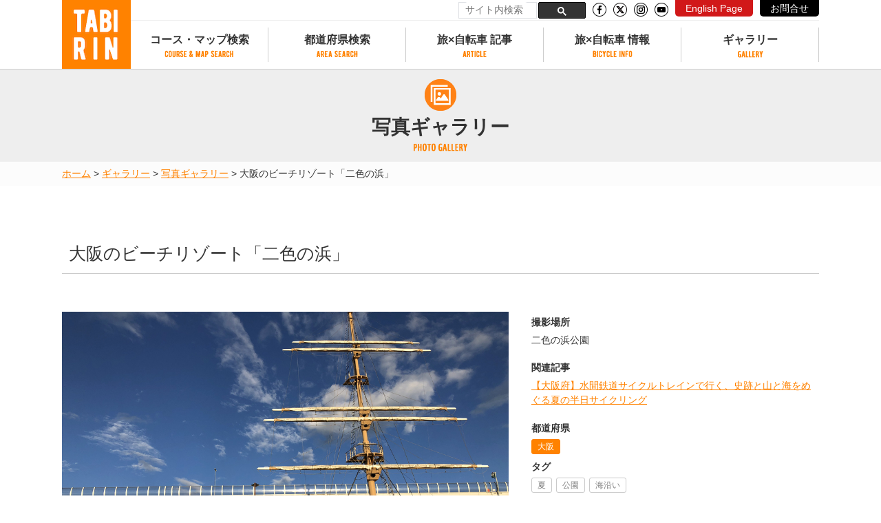

--- FILE ---
content_type: text/html; charset=UTF-8
request_url: https://tabi-rin.com/archives/photo/62067
body_size: 16437
content:
<!doctype html>
<html lang="ja">
<head>
<!-- Google Tag Manager -->
<script>(function(w,d,s,l,i){w[l]=w[l]||[];w[l].push({'gtm.start':
new Date().getTime(),event:'gtm.js'});var f=d.getElementsByTagName(s)[0],
j=d.createElement(s),dl=l!='dataLayer'?'&l='+l:'';j.async=true;j.src=
'https://www.googletagmanager.com/gtm.js?id='+i+dl;f.parentNode.insertBefore(j,f);
})(window,document,'script','dataLayer','GTM-NNGMKD5');</script>
<!-- End Google Tag Manager -->
<meta charset="UTF-8">
<!--<meta name="viewport" content="width=device-width, initial-scale=1">-->
<meta name="viewport" content="width=device-width, height=device-height, viewport-fit=cover, initial-scale=1">
<link rel="profile" href="http://gmpg.org/xfn/11">
<link rel="stylesheet" href="https://use.fontawesome.com/releases/v6.5.1/css/all.css" integrity="sha384-lKuwvrZot6UHsBSfcMvOkWwlCMgc0TaWr+30HWe3a4ltaBwTZhyTEggF5tJv8tbt" crossorigin="anonymous">
<meta name='robots' content='index, follow, max-image-preview:large, max-snippet:-1, max-video-preview:-1' />
<script>
var ajaxurl = 'https://tabi-rin.com/wp-admin/admin-ajax.php';
</script>
<!-- This site is optimized with the Yoast SEO plugin v26.0 - https://yoast.com/wordpress/plugins/seo/ -->
<title>大阪のビーチリゾート「二色の浜」 - TABIRIN（たびりん）</title>
<link rel="canonical" href="https://tabi-rin.com/archives/photo/62067" />
<meta property="og:locale" content="ja_JP" />
<meta property="og:type" content="article" />
<meta property="og:title" content="大阪のビーチリゾート「二色の浜」 - TABIRIN（たびりん）" />
<meta property="og:url" content="https://tabi-rin.com/archives/photo/62067" />
<meta property="og:site_name" content="TABIRIN（たびりん）" />
<meta property="article:modified_time" content="2021-07-31T02:27:52+00:00" />
<meta property="og:image" content="https://tabi-rin.com/wp-content/uploads/2021/07/IMG_4247.jpg" />
<meta property="og:image:width" content="1024" />
<meta property="og:image:height" content="768" />
<meta property="og:image:type" content="image/jpeg" />
<meta name="twitter:card" content="summary_large_image" />
<script type="application/ld+json" class="yoast-schema-graph">{"@context":"https://schema.org","@graph":[{"@type":"WebPage","@id":"https://tabi-rin.com/archives/photo/62067","url":"https://tabi-rin.com/archives/photo/62067","name":"大阪のビーチリゾート「二色の浜」 - TABIRIN（たびりん）","isPartOf":{"@id":"https://tabi-rin.com/#website"},"primaryImageOfPage":{"@id":"https://tabi-rin.com/archives/photo/62067#primaryimage"},"image":{"@id":"https://tabi-rin.com/archives/photo/62067#primaryimage"},"thumbnailUrl":"https://tabi-rin.com/wp-content/uploads/2021/07/IMG_4247.jpg","datePublished":"2021-07-30T13:41:29+00:00","dateModified":"2021-07-31T02:27:52+00:00","breadcrumb":{"@id":"https://tabi-rin.com/archives/photo/62067#breadcrumb"},"inLanguage":"ja","potentialAction":[{"@type":"ReadAction","target":["https://tabi-rin.com/archives/photo/62067"]}]},{"@type":"ImageObject","inLanguage":"ja","@id":"https://tabi-rin.com/archives/photo/62067#primaryimage","url":"https://tabi-rin.com/wp-content/uploads/2021/07/IMG_4247.jpg","contentUrl":"https://tabi-rin.com/wp-content/uploads/2021/07/IMG_4247.jpg","width":1024,"height":768},{"@type":"BreadcrumbList","@id":"https://tabi-rin.com/archives/photo/62067#breadcrumb","itemListElement":[{"@type":"ListItem","position":1,"name":"ホーム","item":"https://tabi-rin.com/"},{"@type":"ListItem","position":2,"name":"写真ギャラリー","item":"https://tabi-rin.com/archives/photo"},{"@type":"ListItem","position":3,"name":"大阪のビーチリゾート「二色の浜」"}]},{"@type":"WebSite","@id":"https://tabi-rin.com/#website","url":"https://tabi-rin.com/","name":"TABIRIN（たびりん）","description":"旅×自転車の情報メディア","potentialAction":[{"@type":"SearchAction","target":{"@type":"EntryPoint","urlTemplate":"https://tabi-rin.com/?s={search_term_string}"},"query-input":{"@type":"PropertyValueSpecification","valueRequired":true,"valueName":"search_term_string"}}],"inLanguage":"ja"}]}</script>
<!-- / Yoast SEO plugin. -->
<link rel='dns-prefetch' href='//static.addtoany.com' />
<link rel='dns-prefetch' href='//code.jquery.com' />
<link rel='dns-prefetch' href='//stats.wp.com' />
<link rel='dns-prefetch' href='//use.fontawesome.com' />
<link rel='dns-prefetch' href='//v0.wordpress.com' />
<link rel="alternate" type="application/rss+xml" title="TABIRIN（たびりん） &raquo; フィード" href="https://tabi-rin.com/feed" />
<link rel="alternate" type="application/rss+xml" title="TABIRIN（たびりん） &raquo; コメントフィード" href="https://tabi-rin.com/comments/feed" />
<script type="text/javascript" id="wpp-js" src="https://tabi-rin.com/wp-content/plugins/wordpress-popular-posts/assets/js/wpp.min.js?ver=7.3.3" data-sampling="0" data-sampling-rate="1" data-api-url="https://tabi-rin.com/wp-json/wordpress-popular-posts" data-post-id="62067" data-token="5c35222602" data-lang="0" data-debug="0"></script>
<link rel="alternate" title="oEmbed (JSON)" type="application/json+oembed" href="https://tabi-rin.com/wp-json/oembed/1.0/embed?url=https%3A%2F%2Ftabi-rin.com%2Farchives%2Fphoto%2F62067" />
<link rel="alternate" title="oEmbed (XML)" type="text/xml+oembed" href="https://tabi-rin.com/wp-json/oembed/1.0/embed?url=https%3A%2F%2Ftabi-rin.com%2Farchives%2Fphoto%2F62067&#038;format=xml" />
<style id='wp-img-auto-sizes-contain-inline-css' type='text/css'>
img:is([sizes=auto i],[sizes^="auto," i]){contain-intrinsic-size:3000px 1500px}
/*# sourceURL=wp-img-auto-sizes-contain-inline-css */
</style>
<!-- <link rel='stylesheet' id='pz-linkcard-css-css' href='//tabi-rin.com/wp-content/uploads/pz-linkcard/style/style.css?ver=2.5.7.7' type='text/css' media='all' /> -->
<!-- <link rel='stylesheet' id='toc-screen-css' href='https://tabi-rin.com/wp-content/plugins/table-of-contents-plus/screen.min.css?ver=2411.1' type='text/css' media='all' /> -->
<!-- <link rel='stylesheet' id='wp-polls-css' href='https://tabi-rin.com/wp-content/plugins/wp-polls/polls-css.css?ver=2.77.3' type='text/css' media='all' /> -->
<link rel="stylesheet" type="text/css" href="//tabi-rin.com/wp-content/cache/wpfc-minified/lw70nidj/8eua.css" media="all"/>
<style id='wp-polls-inline-css' type='text/css'>
.wp-polls .pollbar {
margin: 1px;
font-size: 10px;
line-height: 12px;
height: 12px;
background: #FFA84D;
border: 1px solid #c8c8c8;
}
/*# sourceURL=wp-polls-inline-css */
</style>
<!-- <link rel='stylesheet' id='wordpress-popular-posts-css-css' href='https://tabi-rin.com/wp-content/plugins/wordpress-popular-posts/assets/css/wpp.css?ver=7.3.3' type='text/css' media='all' /> -->
<!-- <link rel='stylesheet' id='tabirin-style-css' href='https://tabi-rin.com/wp-content/themes/tabirin/style.css?ver=6.9' type='text/css' media='all' /> -->
<link rel="stylesheet" type="text/css" href="//tabi-rin.com/wp-content/cache/wpfc-minified/97psrjq9/8eua.css" media="all"/>
<link rel='stylesheet' id='tabirin-font-awesom-css' href='https://use.fontawesome.com/releases/v6.5.1/css/all.css?ver=6.9' type='text/css' media='all' />
<!-- <link rel='stylesheet' id='tabirin-easy-responsive-tabs-css' href='https://tabi-rin.com/wp-content/themes/tabirin/js/easyResponsiveTabs/easy-responsive-tabs.css?ver=6.9' type='text/css' media='all' /> -->
<!-- <link rel='stylesheet' id='tabirin-icomoon-css' href='https://tabi-rin.com/wp-content/themes/tabirin/font/icomoon/style.css?ver=6.9' type='text/css' media='all' /> -->
<!-- <link rel='stylesheet' id='tabirin-nouislider-css' href='https://tabi-rin.com/wp-content/themes/tabirin/js/nouislider/nouislider.min.css?ver=6.9' type='text/css' media='all' /> -->
<!-- <link rel='stylesheet' id='tabirin-common-css' href='https://tabi-rin.com/wp-content/themes/tabirin/css/common.css?ver=6.9' type='text/css' media='all' /> -->
<!-- <link rel='stylesheet' id='tabirin-second-css' href='https://tabi-rin.com/wp-content/themes/tabirin/css/second.css?ver=6.9' type='text/css' media='all' /> -->
<!-- <link rel='stylesheet' id='tabirin-photo-css' href='https://tabi-rin.com/wp-content/themes/tabirin/css/photo.css?ver=6.9' type='text/css' media='all' /> -->
<!-- <link rel='stylesheet' id='addtoany-css' href='https://tabi-rin.com/wp-content/plugins/add-to-any/addtoany.min.css?ver=1.16' type='text/css' media='all' /> -->
<!-- <link rel='stylesheet' id='reaction_buttons_css-css' href='https://tabi-rin.com/wp-content/plugins/reaction-buttons/reaction_buttons.css?ver=6.9' type='text/css' media='all' /> -->
<link rel="stylesheet" type="text/css" href="//tabi-rin.com/wp-content/cache/wpfc-minified/13l1yelq/8euz.css" media="all"/>
<script type="text/javascript" id="addtoany-core-js-before">
/* <![CDATA[ */
window.a2a_config=window.a2a_config||{};a2a_config.callbacks=[];a2a_config.overlays=[];a2a_config.templates={};a2a_localize = {
Share: "共有",
Save: "ブックマーク",
Subscribe: "購読",
Email: "メール",
Bookmark: "ブックマーク",
ShowAll: "すべて表示する",
ShowLess: "小さく表示する",
FindServices: "サービスを探す",
FindAnyServiceToAddTo: "追加するサービスを今すぐ探す",
PoweredBy: "Powered by",
ShareViaEmail: "メールでシェアする",
SubscribeViaEmail: "メールで購読する",
BookmarkInYourBrowser: "ブラウザにブックマーク",
BookmarkInstructions: "このページをブックマークするには、 Ctrl+D または \u2318+D を押下。",
AddToYourFavorites: "お気に入りに追加",
SendFromWebOrProgram: "任意のメールアドレスまたはメールプログラムから送信",
EmailProgram: "メールプログラム",
More: "詳細&#8230;",
ThanksForSharing: "共有ありがとうございます !",
ThanksForFollowing: "フォローありがとうございます !"
};
//# sourceURL=addtoany-core-js-before
/* ]]> */
</script>
<script type="text/javascript" defer src="https://static.addtoany.com/menu/page.js" id="addtoany-core-js"></script>
<script type="text/javascript" src="https://code.jquery.com/jquery-2.2.4.min.js" id="jquery-js"></script>
<script src='//tabi-rin.com/wp-content/cache/wpfc-minified/fi2dsvis/8eua.js' type="text/javascript"></script>
<!-- <script type="text/javascript" defer src="https://tabi-rin.com/wp-content/plugins/add-to-any/addtoany.min.js?ver=1.1" id="addtoany-jquery-js"></script> -->
<!-- <script type="text/javascript" src="https://tabi-rin.com/wp-content/themes/tabirin/js/bxslider/jquery.bxslider.min.js?ver=6.9" id="bxslider-js"></script> -->
<!-- <script type="text/javascript" src="https://tabi-rin.com/wp-content/themes/tabirin/js/purl/purl.js?ver=6.9" id="purl-js"></script> -->
<script type="text/javascript" id="utils-js-extra">
/* <![CDATA[ */
var userSettings = {"url":"/","uid":"0","time":"1768823905","secure":"1"};
//# sourceURL=utils-js-extra
/* ]]> */
</script>
<script src='//tabi-rin.com/wp-content/cache/wpfc-minified/f2ugfdq9/8eua.js' type="text/javascript"></script>
<!-- <script type="text/javascript" src="https://tabi-rin.com/wp-includes/js/utils.min.js?ver=6.9" id="utils-js"></script> -->
<link rel="https://api.w.org/" href="https://tabi-rin.com/wp-json/" /><link rel="EditURI" type="application/rsd+xml" title="RSD" href="https://tabi-rin.com/xmlrpc.php?rsd" />
<meta name="generator" content="WordPress 6.9" />
<script	type='text/javascript'><!--
function reaction_buttons_increment_button_ajax(post_id, button){
var already_voted_text = '';
var only_one_vote = false;
var show_after_votes = false;
var use_as_counter = false;
var use_percentages = false;
var buttons = [0];
if(!use_as_counter && jQuery("#reaction_buttons_post" + post_id + " .reaction_button_" + button).hasClass('voted')){
return;
}
if(!use_as_counter){
// remove the href attribute before sending the request to make
// sure no one votes more than once by clicking ten times fast
if(only_one_vote){
// remove all the onclicks from the posts and replace it by the
// alert not to vote twice if set
if(already_voted_text){
jQuery("#reaction_buttons_post" + post_id + " .reaction_button").attr('onclick', 'javascript:alert(\'' + already_voted_text + '\');');
}
else{
jQuery("#reaction_buttons_post" + post_id + " .reaction_button").removeAttr('onclick');
}
}
else{
// remove/replace only on the clicked button
if(already_voted_text){
jQuery("#reaction_buttons_post" + post_id + " .reaction_button_" + button).attr('onclick', 'javascript:alert(\'' + already_voted_text + '\');');
}
else{
jQuery("#reaction_buttons_post" + post_id + " .reaction_button_" + button).removeAttr('onclick');
}
}
}
jQuery.ajax({
type: "post",url: "https://tabi-rin.com/wp-admin/admin-ajax.php", dataType: 'json',
data: { action: 'reaction_buttons_increment_button_php', post_id: post_id, button: button, _ajax_nonce: 'cc0f60c61f' },
success: function(data){
if(use_percentages){
var i;
var b;
for(i = 0; i < buttons.length; ++i){
b = buttons[i];
jQuery("#reaction_buttons_post" + post_id + " .reaction_button_" + b + " .count_number").html(data['percentage'][b]);
}
}
else if(show_after_votes){
var i;
var b;
for(i = 0; i < buttons.length; ++i){
b = buttons[i];
jQuery("#reaction_buttons_post" + post_id + " .reaction_button_" + b + " .count_number").html(data['counts'][b]);
}
}
else{
jQuery("#reaction_buttons_post" + post_id + " .reaction_button_" + button + " .count_number").html(data['count']);
}
if(only_one_vote){
jQuery("#reaction_buttons_post" + post_id + " .reaction_button").addClass('voted');
jQuery("#reaction_buttons_post" + post_id + " .reaction_button_" + button).addClass('rb_chosen');
}
else{
jQuery("#reaction_buttons_post" + post_id + " .reaction_button_" + button).addClass('voted');
}
if(show_after_votes){
jQuery("#reaction_buttons_post" + post_id + " .reaction_button .braces").removeAttr('style');
}
}
});
//cache clear
var ajax_url = "/wp-admin/admin-ajax.php";
var action = "wpfc_delete_current_page_cache_nologin";
jQuery.ajax({
type: 'GET',
url: ajax_url,
data : {"action": action, "path" : window.location.pathname},
dataType : "json",
cache: false, 
success: function(data){
}
});
}
--></script>
<style>img#wpstats{display:none}</style>
<style id="wpp-loading-animation-styles">@-webkit-keyframes bgslide{from{background-position-x:0}to{background-position-x:-200%}}@keyframes bgslide{from{background-position-x:0}to{background-position-x:-200%}}.wpp-widget-block-placeholder,.wpp-shortcode-placeholder{margin:0 auto;width:60px;height:3px;background:#dd3737;background:linear-gradient(90deg,#dd3737 0%,#571313 10%,#dd3737 100%);background-size:200% auto;border-radius:3px;-webkit-animation:bgslide 1s infinite linear;animation:bgslide 1s infinite linear}</style>
<style type="text/css">.recentcomments a{display:inline !important;padding:0 !important;margin:0 !important;}</style><style type="text/css">.broken_link, a.broken_link {
text-decoration: line-through;
}</style><style type="text/css">.removed_link, a.removed_link {
text-decoration: line-through;
}</style><link rel="icon" href="https://tabi-rin.com/wp-content/uploads/2018/05/cropped-favorite-32x32.png" sizes="32x32" />
<link rel="icon" href="https://tabi-rin.com/wp-content/uploads/2018/05/cropped-favorite-192x192.png" sizes="192x192" />
<link rel="apple-touch-icon" href="https://tabi-rin.com/wp-content/uploads/2018/05/cropped-favorite-180x180.png" />
<meta name="msapplication-TileImage" content="https://tabi-rin.com/wp-content/uploads/2018/05/cropped-favorite-270x270.png" />
<script async src="//pagead2.googlesyndication.com/pagead/js/adsbygoogle.js"></script>
<script>
(adsbygoogle = window.adsbygoogle || []).push({
google_ad_client: "ca-pub-8228028230478943",
enable_page_level_ads: true
});
</script><style id='global-styles-inline-css' type='text/css'>
:root{--wp--preset--aspect-ratio--square: 1;--wp--preset--aspect-ratio--4-3: 4/3;--wp--preset--aspect-ratio--3-4: 3/4;--wp--preset--aspect-ratio--3-2: 3/2;--wp--preset--aspect-ratio--2-3: 2/3;--wp--preset--aspect-ratio--16-9: 16/9;--wp--preset--aspect-ratio--9-16: 9/16;--wp--preset--color--black: #000000;--wp--preset--color--cyan-bluish-gray: #abb8c3;--wp--preset--color--white: #ffffff;--wp--preset--color--pale-pink: #f78da7;--wp--preset--color--vivid-red: #cf2e2e;--wp--preset--color--luminous-vivid-orange: #ff6900;--wp--preset--color--luminous-vivid-amber: #fcb900;--wp--preset--color--light-green-cyan: #7bdcb5;--wp--preset--color--vivid-green-cyan: #00d084;--wp--preset--color--pale-cyan-blue: #8ed1fc;--wp--preset--color--vivid-cyan-blue: #0693e3;--wp--preset--color--vivid-purple: #9b51e0;--wp--preset--gradient--vivid-cyan-blue-to-vivid-purple: linear-gradient(135deg,rgb(6,147,227) 0%,rgb(155,81,224) 100%);--wp--preset--gradient--light-green-cyan-to-vivid-green-cyan: linear-gradient(135deg,rgb(122,220,180) 0%,rgb(0,208,130) 100%);--wp--preset--gradient--luminous-vivid-amber-to-luminous-vivid-orange: linear-gradient(135deg,rgb(252,185,0) 0%,rgb(255,105,0) 100%);--wp--preset--gradient--luminous-vivid-orange-to-vivid-red: linear-gradient(135deg,rgb(255,105,0) 0%,rgb(207,46,46) 100%);--wp--preset--gradient--very-light-gray-to-cyan-bluish-gray: linear-gradient(135deg,rgb(238,238,238) 0%,rgb(169,184,195) 100%);--wp--preset--gradient--cool-to-warm-spectrum: linear-gradient(135deg,rgb(74,234,220) 0%,rgb(151,120,209) 20%,rgb(207,42,186) 40%,rgb(238,44,130) 60%,rgb(251,105,98) 80%,rgb(254,248,76) 100%);--wp--preset--gradient--blush-light-purple: linear-gradient(135deg,rgb(255,206,236) 0%,rgb(152,150,240) 100%);--wp--preset--gradient--blush-bordeaux: linear-gradient(135deg,rgb(254,205,165) 0%,rgb(254,45,45) 50%,rgb(107,0,62) 100%);--wp--preset--gradient--luminous-dusk: linear-gradient(135deg,rgb(255,203,112) 0%,rgb(199,81,192) 50%,rgb(65,88,208) 100%);--wp--preset--gradient--pale-ocean: linear-gradient(135deg,rgb(255,245,203) 0%,rgb(182,227,212) 50%,rgb(51,167,181) 100%);--wp--preset--gradient--electric-grass: linear-gradient(135deg,rgb(202,248,128) 0%,rgb(113,206,126) 100%);--wp--preset--gradient--midnight: linear-gradient(135deg,rgb(2,3,129) 0%,rgb(40,116,252) 100%);--wp--preset--font-size--small: 13px;--wp--preset--font-size--medium: 20px;--wp--preset--font-size--large: 36px;--wp--preset--font-size--x-large: 42px;--wp--preset--spacing--20: 0.44rem;--wp--preset--spacing--30: 0.67rem;--wp--preset--spacing--40: 1rem;--wp--preset--spacing--50: 1.5rem;--wp--preset--spacing--60: 2.25rem;--wp--preset--spacing--70: 3.38rem;--wp--preset--spacing--80: 5.06rem;--wp--preset--shadow--natural: 6px 6px 9px rgba(0, 0, 0, 0.2);--wp--preset--shadow--deep: 12px 12px 50px rgba(0, 0, 0, 0.4);--wp--preset--shadow--sharp: 6px 6px 0px rgba(0, 0, 0, 0.2);--wp--preset--shadow--outlined: 6px 6px 0px -3px rgb(255, 255, 255), 6px 6px rgb(0, 0, 0);--wp--preset--shadow--crisp: 6px 6px 0px rgb(0, 0, 0);}:where(.is-layout-flex){gap: 0.5em;}:where(.is-layout-grid){gap: 0.5em;}body .is-layout-flex{display: flex;}.is-layout-flex{flex-wrap: wrap;align-items: center;}.is-layout-flex > :is(*, div){margin: 0;}body .is-layout-grid{display: grid;}.is-layout-grid > :is(*, div){margin: 0;}:where(.wp-block-columns.is-layout-flex){gap: 2em;}:where(.wp-block-columns.is-layout-grid){gap: 2em;}:where(.wp-block-post-template.is-layout-flex){gap: 1.25em;}:where(.wp-block-post-template.is-layout-grid){gap: 1.25em;}.has-black-color{color: var(--wp--preset--color--black) !important;}.has-cyan-bluish-gray-color{color: var(--wp--preset--color--cyan-bluish-gray) !important;}.has-white-color{color: var(--wp--preset--color--white) !important;}.has-pale-pink-color{color: var(--wp--preset--color--pale-pink) !important;}.has-vivid-red-color{color: var(--wp--preset--color--vivid-red) !important;}.has-luminous-vivid-orange-color{color: var(--wp--preset--color--luminous-vivid-orange) !important;}.has-luminous-vivid-amber-color{color: var(--wp--preset--color--luminous-vivid-amber) !important;}.has-light-green-cyan-color{color: var(--wp--preset--color--light-green-cyan) !important;}.has-vivid-green-cyan-color{color: var(--wp--preset--color--vivid-green-cyan) !important;}.has-pale-cyan-blue-color{color: var(--wp--preset--color--pale-cyan-blue) !important;}.has-vivid-cyan-blue-color{color: var(--wp--preset--color--vivid-cyan-blue) !important;}.has-vivid-purple-color{color: var(--wp--preset--color--vivid-purple) !important;}.has-black-background-color{background-color: var(--wp--preset--color--black) !important;}.has-cyan-bluish-gray-background-color{background-color: var(--wp--preset--color--cyan-bluish-gray) !important;}.has-white-background-color{background-color: var(--wp--preset--color--white) !important;}.has-pale-pink-background-color{background-color: var(--wp--preset--color--pale-pink) !important;}.has-vivid-red-background-color{background-color: var(--wp--preset--color--vivid-red) !important;}.has-luminous-vivid-orange-background-color{background-color: var(--wp--preset--color--luminous-vivid-orange) !important;}.has-luminous-vivid-amber-background-color{background-color: var(--wp--preset--color--luminous-vivid-amber) !important;}.has-light-green-cyan-background-color{background-color: var(--wp--preset--color--light-green-cyan) !important;}.has-vivid-green-cyan-background-color{background-color: var(--wp--preset--color--vivid-green-cyan) !important;}.has-pale-cyan-blue-background-color{background-color: var(--wp--preset--color--pale-cyan-blue) !important;}.has-vivid-cyan-blue-background-color{background-color: var(--wp--preset--color--vivid-cyan-blue) !important;}.has-vivid-purple-background-color{background-color: var(--wp--preset--color--vivid-purple) !important;}.has-black-border-color{border-color: var(--wp--preset--color--black) !important;}.has-cyan-bluish-gray-border-color{border-color: var(--wp--preset--color--cyan-bluish-gray) !important;}.has-white-border-color{border-color: var(--wp--preset--color--white) !important;}.has-pale-pink-border-color{border-color: var(--wp--preset--color--pale-pink) !important;}.has-vivid-red-border-color{border-color: var(--wp--preset--color--vivid-red) !important;}.has-luminous-vivid-orange-border-color{border-color: var(--wp--preset--color--luminous-vivid-orange) !important;}.has-luminous-vivid-amber-border-color{border-color: var(--wp--preset--color--luminous-vivid-amber) !important;}.has-light-green-cyan-border-color{border-color: var(--wp--preset--color--light-green-cyan) !important;}.has-vivid-green-cyan-border-color{border-color: var(--wp--preset--color--vivid-green-cyan) !important;}.has-pale-cyan-blue-border-color{border-color: var(--wp--preset--color--pale-cyan-blue) !important;}.has-vivid-cyan-blue-border-color{border-color: var(--wp--preset--color--vivid-cyan-blue) !important;}.has-vivid-purple-border-color{border-color: var(--wp--preset--color--vivid-purple) !important;}.has-vivid-cyan-blue-to-vivid-purple-gradient-background{background: var(--wp--preset--gradient--vivid-cyan-blue-to-vivid-purple) !important;}.has-light-green-cyan-to-vivid-green-cyan-gradient-background{background: var(--wp--preset--gradient--light-green-cyan-to-vivid-green-cyan) !important;}.has-luminous-vivid-amber-to-luminous-vivid-orange-gradient-background{background: var(--wp--preset--gradient--luminous-vivid-amber-to-luminous-vivid-orange) !important;}.has-luminous-vivid-orange-to-vivid-red-gradient-background{background: var(--wp--preset--gradient--luminous-vivid-orange-to-vivid-red) !important;}.has-very-light-gray-to-cyan-bluish-gray-gradient-background{background: var(--wp--preset--gradient--very-light-gray-to-cyan-bluish-gray) !important;}.has-cool-to-warm-spectrum-gradient-background{background: var(--wp--preset--gradient--cool-to-warm-spectrum) !important;}.has-blush-light-purple-gradient-background{background: var(--wp--preset--gradient--blush-light-purple) !important;}.has-blush-bordeaux-gradient-background{background: var(--wp--preset--gradient--blush-bordeaux) !important;}.has-luminous-dusk-gradient-background{background: var(--wp--preset--gradient--luminous-dusk) !important;}.has-pale-ocean-gradient-background{background: var(--wp--preset--gradient--pale-ocean) !important;}.has-electric-grass-gradient-background{background: var(--wp--preset--gradient--electric-grass) !important;}.has-midnight-gradient-background{background: var(--wp--preset--gradient--midnight) !important;}.has-small-font-size{font-size: var(--wp--preset--font-size--small) !important;}.has-medium-font-size{font-size: var(--wp--preset--font-size--medium) !important;}.has-large-font-size{font-size: var(--wp--preset--font-size--large) !important;}.has-x-large-font-size{font-size: var(--wp--preset--font-size--x-large) !important;}
/*# sourceURL=global-styles-inline-css */
</style>
</head>
<body id="pagetop" class="wp-singular photo-template-default single single-photo postid-62067 wp-theme-tabirin">
<!-- Google Tag Manager (noscript) -->
<noscript><iframe src="https://www.googletagmanager.com/ns.html?id=GTM-NNGMKD5"
height="0" width="0" style="display:none;visibility:hidden"></iframe></noscript>
<!-- End Google Tag Manager (noscript) -->
<header id="header">
<div class="header-inner">
<div class="Bnr Bnr_pc" style="display:none;">
<div class="Bnr__img">
<div class="Bnr__img__inner_pc">
<a href="" class="gtm_click gtm_click--popup" data-wpel-link="internal">
<p><img src=""></p>
</a>
</div>
<p class="close"><a href="javascript:void(0)" data-wpel-link="internal"><span>閉じる</span><i aria-hidden="true" class="fa fa-times"></i></a></p>
</div>
</div>
<div class="Bnr Bnr_sp" style="display:none;">
<div class="Bnr__img">
<div class="Bnr__img__inner_sp">
<a href="" class="gtm_click gtm_click--popup" data-wpel-link="internal">
<p><img src=""></p>
</a>
</div>
<p class="close"><a href="javascript:void(0)" data-wpel-link="internal"><span>閉じる</span><i aria-hidden="true" class="fa fa-times"></i></a></p>
</div>
</div>
<div class="inner">
<div id="logo">
<a href="https://tabi-rin.com/" data-wpel-link="internal">
<img src="https://tabi-rin.com/wp-content/themes/tabirin/img/common/logo.png" alt="TABIRIN" width="100" height="100"/>
</a>
</div>
<div id="sidr_btn"><a id="sidr-menu-button" href="#sidr-nav"><img src="https://tabi-rin.com/wp-content/themes/tabirin/img/common/btn_menu.png"/></a></div>
<div id="head-all-display">
<div id="head-all-display-number">
<img src="https://tabi-rin.com/wp-content/themes/tabirin/img/common/head-all-display-icon.png" class="head-all-display-icon">
<img src="https://tabi-rin.com/wp-content/themes/tabirin/img/common/head-all-display-9-og.png" class="head-all-display-number">
<img src="https://tabi-rin.com/wp-content/themes/tabirin/img/common/head-all-display-7-og.png" class="head-all-display-number">
<img src="https://tabi-rin.com/wp-content/themes/tabirin/img/common/head-all-display-2-og.png" class="head-all-display-number">
<img src="https://tabi-rin.com/wp-content/themes/tabirin/img/common/head-all-display-course.png" class="head-all-display-course">
<img src="https://tabi-rin.com/wp-content/themes/tabirin/img/common/head-all-display-total.png" class="head-all-display-total">
<img src="https://tabi-rin.com/wp-content/themes/tabirin/img/common/head-all-display-3-bk.png" class="head-all-display-number">
<img src="https://tabi-rin.com/wp-content/themes/tabirin/img/common/head-all-display-8-bk.png" class="head-all-display-number">
<img src="https://tabi-rin.com/wp-content/themes/tabirin/img/common/head-all-display-comma-bk.png" class="head-all-display-number">
<img src="https://tabi-rin.com/wp-content/themes/tabirin/img/common/head-all-display-5-bk.png" class="head-all-display-number">
<img src="https://tabi-rin.com/wp-content/themes/tabirin/img/common/head-all-display-9-bk.png" class="head-all-display-number">
<img src="https://tabi-rin.com/wp-content/themes/tabirin/img/common/head-all-display-9-bk.png" class="head-all-display-number">
<img src="https://tabi-rin.com/wp-content/themes/tabirin/img/common/head-all-display-km.png" class="head-all-display-km">
</div>
</div>
</div>
<div id="head-link">
<script async src="https://cse.google.com/cse.js?cx=a399d353c6abb422f"></script>
<div class="gcse-searchbox-only"></div>
<p class="sns_icon"><a href="https://www.facebook.com/TabirinJP/" target="_blank" data-wpel-link="external" rel="noopener"><img src="https://tabi-rin.com/wp-content/themes/tabirin/img/common/icon_facebook.png" alt="facebook"></a></p>
<p class="sns_icon"><a href="https://twitter.com/TABIRIN_jp" target="_blank" data-wpel-link="external" rel="noopener"><img src="https://tabi-rin.com/wp-content/themes/tabirin/img/common/icon_x-twitter.png" alt="Twitter"></a></p>
<!--
<p class="sns_icon"><a href="https://www.instagram.com/tabirin_cycle/" target="_blank" data-wpel-link="external" rel="noopener"><img src="https://tabi-rin.com/wp-content/themes/tabirin/img/common/icon_instagram.png" alt="Instagram"></a></p>
-->
<p class="sns_icon"><a href="https://www.instagram.com/tabirin_jp/?hl=ja" target="_blank" data-wpel-link="external" rel="noopener"><img src="https://tabi-rin.com/wp-content/themes/tabirin/img/common/icon_instagram.png" alt="Instagram"></a></p>
<p class="sns_icon"><a href="https://www.youtube.com/channel/UCuIGZdDTYQi9z9tA--7CnzQ?app=desktop" target="_blank" data-wpel-link="external" rel="noopener"><img src="https://tabi-rin.com/wp-content/themes/tabirin/img/common/icon_youtube.png" alt="YouTube"></a></p>
<p class="head_button1"><a href="https://en.tabi-rin.com/" target="_blank" data-wpel-link="external" rel="noopener">English Page</a></p>
<p class="head_button2"><a href="https://tabi-rin.com/contact-top/" data-wpel-link="internal">お問合せ</a></p>
</div>
<nav id="head-nav">
<div id="nav-ttl">NEMU</div>
<ul class="gnav">
<li class="head-nav-front"><a href="https://tabi-rin.com/" data-wpel-link="internal">TOP</a></li>
<li class="head-nav-course">
<a href="https://tabi-rin.com/archives/course" class="accordion_header" data-wpel-link="internal">コース・マップ検索</a>
<div class="megaMenu accordion_inner">
<p><a href="https://tabi-rin.com/archives/course" data-wpel-link="internal">コース・マップ検索</a></p>
<div>
<dl>
<dt><a href="https://tabi-rin.com/archives/course#archive-course" data-wpel-link="internal">コース検索</a></dt>
<dd><a href="https://tabi-rin.com/archives/course#search-course-condition" data-wpel-link="internal">コース条件から検索</a></dd>
<dd><a href="https://tabi-rin.com/archives/course#search-course-pref" data-wpel-link="internal">都道府県から検索</a></dd>
<dd class="pc_icon"><a href="https://tabi-rin.com/archives/course#search-course-map" data-wpel-link="internal">地図から検索</a></dd>
<dd><a href="https://tabi-rin.com/archives/course#search-course-spot" data-wpel-link="internal">スポットから検索</a></dd>
<dd><a href="https://tabi-rin.com/archives/course#search-course-ranking" data-wpel-link="internal">コースランキング</a></dd>
<dd><a href="https://tabi-rin.com/archives/course#search-spot-ranking" data-wpel-link="internal">コースで人気のスポットランキング</a></dd>
</dl>
<dl>
<dt><a href="https://tabi-rin.com/archives/course#archive-map" data-wpel-link="internal">マップ検索</a></dt>
<dd><a href="https://tabi-rin.com/archives/course#search-map-pref" data-wpel-link="internal">都道府県から検索</a></dd>
<dd><a href="https://tabi-rin.com/archives/course#search-map-ranking" data-wpel-link="internal">マップランキング</a></dd>
</dl>
</div>
</div>
</li>
<li class="head-nav-area">
<a href="https://tabi-rin.com/archives/prefecture" class="accordion_header" data-wpel-link="internal">都道府県検索</a>
<div class="megaMenu accordion_inner">
<p><a href="https://tabi-rin.com/archives/prefecture" data-wpel-link="internal">都道府県検索</a></p>
<div>
<dl>
<dt><a href="https://tabi-rin.com/archives/prefecture#bicycle-info" data-wpel-link="internal">都道府県別サイクリング情報</a></dt>
<dt><a href="https://tabi-rin.com/archives/prefecture#access-ranking" data-wpel-link="internal">都道府県アクセスランキング</a></dt>
</dl>
</div>
</div>
</li>
<li class="head-nav-article">
<a href="https://tabi-rin.com/archives/article" class="accordion_header" data-wpel-link="internal">旅×自転車 記事</a>
<div class="megaMenu accordion_inner">
<p><a href="https://tabi-rin.com/archives/article" data-wpel-link="internal">旅×自転車 記事</a></p>
<div>
<dl>
<dt><a href="https://tabi-rin.com/archives/article#article-list" data-wpel-link="internal">記事一覧</a></dt>
<dt><a href="https://tabi-rin.com/archives/article#search-by-category" data-wpel-link="internal">カテゴリから探す</a></dt>
<dt><a href="https://tabi-rin.com/archives/article#search-by-keyword" data-wpel-link="internal">フリーワードから探す</a></dt>
<dt><a href="https://tabi-rin.com/archives/article#search-by-tag" data-wpel-link="internal">タグから探す</a></dt>
</dl>
</div>
</div>
</li>
<li class="head-nav-bicycle-info">
<a href="https://tabi-rin.com/archives/bicycle_info" class="accordion_header" data-wpel-link="internal">旅×自転車 情報</a>
<div class="megaMenu accordion_inner">
<p><a href="https://tabi-rin.com/archives/bicycle_info" data-wpel-link="internal">旅×自転車 情報</a></p>
<div>
<dl>
<dt><a href="https://tabi-rin.com/archives/bicycle_info_category/cyclist-friendly-hotels" data-wpel-link="internal">サイクリストにやさしい宿</a></dt>
<dt><a href="https://tabi-rin.com/archives/bicycle_info_category/cycle-train" data-wpel-link="internal">サイクルトレイン</a></dt>
<dt><a href="https://tabi-rin.com/archives/bicycle_info_category/bike-rental" data-wpel-link="internal">レンタサイクル</a></dt>
<dd><a href="https://tabi-rin.com/archives/bicycle_info_category/rental-cycle" data-wpel-link="internal">予約ができるレンタサイクル</a></dd>
<dd><a href="https://tabi-rin.com/archives/bicycle_info_category/bike-rental-sports-ebike" data-wpel-link="internal">スポーツタイプのe-bikeがあるレンタサイクル</a></dd>
<dd><a href="https://tabi-rin.com/archives/bicycle_info_category/bike-rental-sports-type" data-wpel-link="internal">スポーツタイプがあるレンタサイクル</a></dd>
<dd><a href="https://tabi-rin.com/archives/bicycle_info_category/bike-rental-mountain" data-wpel-link="internal">マウンテンバイクがあるレンタサイクル</a></dd>
<dd><a href="https://tabi-rin.com/archives/bicycle_info_category/bike-rental-kids" data-wpel-link="internal">子供用自転車があるレンタサイクル</a></dd>
<dd><a href="https://tabi-rin.com/archives/bicycle_info_category/tandem-bike-rental" data-wpel-link="internal">タンデム自転車があるレンタサイクル</a></dd>
<dd><a href="https://tabi-rin.com/archives/bicycle_info_category/bike-rental-near-the-station" data-wpel-link="internal">鉄道駅に近いレンタサイクル</a></dd>
<dd><a href="https://tabi-rin.com/archives/bicycle_info_category/bike-rental-roadside-station" data-wpel-link="internal">レンタサイクルがある道の駅</a></dd>
</dl>
<dl>
<dt><a href="https://tabi-rin.com/archives/bicycle_info_category/cycling-park" data-wpel-link="internal">サイクリングコースがある公園</a></dt>
<dt><a href="https://tabi-rin.com/archives/bicycle_info_category/traffic-park" data-wpel-link="internal">交通公園</a></dt>
<dt><a href="https://tabi-rin.com/archives/bicycle_info_category/ferry" data-wpel-link="internal">自転車でも乗れるフェリー</a></dt>
<dt><a href="https://tabi-rin.com/archives/bicycle_info_category/cycle-terminal" data-wpel-link="internal">サイクルターミナル</a></dt>
<dt><a href="https://tabi-rin.com/archives/bicycle_info_category/cycle-station" data-wpel-link="internal">サイクルステーション</a></dt>
<dt><a href="https://tabi-rin.com/archives/bicycle_info_category/cycle-station-airport" data-wpel-link="internal">サイクルステーションがある空港</a></dt>
<dt><a href="https://tabi-rin.com/archives/bicycle_info_category/cycle-shop" data-wpel-link="internal">自転車店</a></dt>
</dl>
</div>
</div>
</li>
<li class="head-nav-map-gallery">
<a href="https://tabi-rin.com/gallery" class="accordion_header" data-wpel-link="internal">ギャラリー</a>
<div class="megaMenu accordion_inner">
<p><a href="https://tabi-rin.com/gallery" data-wpel-link="internal">ギャラリー</a></p>
<div>
<dl>
<dt><a href="https://tabi-rin.com/archives/photo" data-wpel-link="internal">写真ギャラリー</a></dt>
<dt><a href="https://tabi-rin.com/archives/movie" data-wpel-link="internal">動画ギャラリー</a></dt>
</dl>
</div>
</div>
</li>
<li class="head-nav-about"><a href="https://tabi-rin.com/about" data-wpel-link="internal">TABIRINについて</a></li>
<li class="head-nav-contact"><a href="https://tabi-rin.com/contact-top/" data-wpel-link="internal">お問合せ</a></li>
<li class="head-nav-english"><a href="https://en.tabi-rin.com/" target="_blank" data-wpel-link="external" rel="noopener">English Page</a></li>
<li class="head-nav-sns">
<script async src="https://cse.google.com/cse.js?cx=a399d353c6abb422f"></script>
<div class="gcse-searchbox-only"></div>
<div class="sns_icon_sp">
<p><a href="https://www.facebook.com/TabirinJP/" target="_blank" data-wpel-link="external" rel="noopener"><img src="https://tabi-rin.com/wp-content/themes/tabirin/img/common/icon_facebook.png" alt="facebook"></a></p>
<p><a href="https://twitter.com/TABIRIN_jp" target="_blank" data-wpel-link="external" rel="noopener"><img src="https://tabi-rin.com/wp-content/themes/tabirin/img/common/icon_x-twitter.png" alt="Twitter"></a></p>
<!--
<p><a href="https://www.instagram.com/tabirin_cycle/" target="_blank" data-wpel-link="external" rel="noopener"><img src="https://tabi-rin.com/wp-content/themes/tabirin/img/common/icon_instagram.png" alt="Instagram"></a></p>
-->
<p><a href="https://www.instagram.com/tabirin_jp/?hl=ja" target="_blank" data-wpel-link="external" rel="noopener"><img src="https://tabi-rin.com/wp-content/themes/tabirin/img/common/icon_instagram.png" alt="Instagram"></a></p>
<p><a href="https://www.youtube.com/channel/UCuIGZdDTYQi9z9tA--7CnzQ?app=desktop" target="_blank" data-wpel-link="external" rel="noopener"><img src="https://tabi-rin.com/wp-content/themes/tabirin/img/common/icon_youtube.png" alt="YouTube"></a></p>
</div>
</li>
</ul>
</nav>
<!--//nav-->
</div>
</header>
<script src="https://cdnjs.cloudflare.com/ajax/libs/jquery-cookie/1.4.1/jquery.cookie.min.js"></script>
<script>
$.ajax({
type: 'POST',
url: ajaxurl,
dataType: 'json',
data: {
'action' : 'get_banner',
},
success: function( response ){
var data_stringify = JSON.stringify(response);
var data_json = JSON.parse(data_stringify);
if(data_json['tab_pc']) $('.Bnr_pc .Bnr__img .Bnr__img__inner_pc a').attr('target', '_blank');
$('.Bnr_pc .Bnr__img a').attr('data-gtm_click_title', data_json['title']);
$('.Bnr_pc .Bnr__img a.gtm_click').attr('href', data_json['url_pc']);
$('.Bnr_pc .Bnr__img a img').replaceWith(data_json['img_pc']);
if(data_json['tab_sp']) $('.Bnr_sp .Bnr__img .Bnr__img__inner_sp a').attr('target', '_blank');
$('.Bnr_sp .Bnr__img a').attr('data-gtm_click_title', data_json['title']);
if(!data_json['url_sp']) {
$('.Bnr_sp .Bnr__img a.gtm_click').attr('href', data_json['url_pc']);
}else{
$('.Bnr_sp .Bnr__img a.gtm_click').attr('href', data_json['url_sp']);
}
$('.Bnr_sp .Bnr__img a img').replaceWith(data_json['img_sp']);
}
});
(function($) {
$(function () {
var display_pc = function () {
var windowSize = $(window).width();
if ($(this).scrollTop() > 100) { //scroll量
if(!$.cookie('banner')){
if($('.Bnr_pc .Bnr__img a').attr('href')){
$(".Bnr_pc").fadeIn();
}
}
} else {
$(".Bnr_pc").fadeOut();
}
};
var display_sp = function () {
var windowSize = $(window).width();
if ($(this).scrollTop() > 100) { //scroll量
if(!$.cookie('banner')){
if($('.Bnr_sp .Bnr__img a').attr('href')){
$(".Bnr_sp").fadeIn();
}
}else{
$('#pagetop_btn').css('bottom','30px');
}
} else {
$(".Bnr_sp").fadeOut();
}
};
var windowSize = $(window).width();
var timer = '';
$(window).on('resize', function(){
if (timer) {
clearTimeout(timer);
}
timer = setTimeout(function(){
var windowSize = $(window).width();
var banner = $.cookie('banner');
if(!banner){
if (windowSize < 450) {
$(window).on("scroll", display_sp);
$(window).off("scroll", display_pc);
$(".Bnr_pc").fadeOut();
$('#pagetop_btn').css('bottom','30px');
} else if (windowSize < 768) {
$(window).on("scroll", display_sp);
$(window).off("scroll", display_pc);
$(".Bnr_pc").fadeOut();
$('#pagetop_btn').css('bottom','200px');
} else {
$(window).on("scroll", display_pc);
$(window).off("scroll", display_sp);
$(".Bnr_sp").fadeOut();
$('#pagetop_btn').css('bottom','30px');
}
}
}, 200);
});
var banner = $.cookie('banner');
if(!banner){
if (windowSize < 450) {
$(window).on("scroll", display_sp);
$(window).off("scroll", display_pc);
$(".Bnr_pc").fadeOut();
$('#pagetop_btn').css('bottom','30px');
} else if (windowSize < 768) {
$(window).on("scroll", display_sp);
$(window).off("scroll", display_pc);
$(".Bnr_pc").fadeOut();
$('#pagetop_btn').css('bottom','200px');
} else {
$(window).on("scroll", display_pc);
$(window).off("scroll", display_sp);
$(".Bnr_sp").fadeOut();
}
}
//$(window).on("scroll", display);
//click
let date = new Date();
date.setTime( date.getTime() + ( 5 * 60 * 1000 ));
$(".Bnr_pc p.close a").click(function(){
$(".Bnr_pc").fadeOut();
$(window).off("scroll", display_pc);
//$.cookie('banner', '1', { expires: 7 });
$.cookie('banner', '1', { expires: date,path: '/' });
});
$(".Bnr_sp p.close a").click(function(){
$(".Bnr_sp").fadeOut();
$(window).off("scroll", display_sp);
$('#pagetop_btn').css('bottom','30px');
//$.cookie('banner', '1', { expires: 7 });
$.cookie('banner', '1', { expires: date,path: '/' });
});
//SP対応：.accordion_oneの中の.accordion_headerがクリックされたら
$('.gnav .accordion_header').click(function(){
var w = $(window).width();
var x = 768;
if (w <= x) {
//クリックされた.accordion_oneの中の.accordion_headerに隣接する.accordion_innerが開いたり閉じたりする。
$(this).next('.accordion_inner').slideToggle();
$(this).toggleClass("open");
return false;
}
});
//グロナビのサブメニュー表示をここで制御（クリック時の非表示化のためcssではなくここで）
$('nav#head-nav ul>li').on('mouseover', function() {
// .hover-activeを付与
$(this).addClass('hover-active');
});
$('nav#head-nav ul>li').on('mouseleave', function() {
// .hover-activeを削除
$(this).removeClass('hover-active');
});
$('nav#head-nav ul>li a').on('click', function() {
// リンクの先祖のメニューから.hover-activeを削除
$(this).closest('nav#head-nav ul>li').removeClass('hover-active');
});
//グロナビのページ内リンクの固定ヘッダ分ずらす＆スムーススクロール
$('.gnav .accordion_inner a').click(function(){
var headerHight = 100; //ヘッダの高さ
var w = $(window).width();
var x = 768;
if (w <= x) {
headerHight = 45;
//スマホの場合、同時にハンバーガを閉じる
$('#sidr-menu-button').get(0).click();
}
var href = $(this).attr("href");
var hrefarray = href.split("#");
if(hrefarray.length > 1 ){
var target = $('#' + hrefarray[1]);
var position = target.offset().top-headerHight; //ヘッダの高さ分位置をずらす
$("html, body").animate({scrollTop:position}, 550, "swing");
return false;
}else{
return true;
}
});
});
})(jQuery);
window.onload = function(){
document.getElementById('gsc-i-id1').placeholder = 'サイト内検索';
document.getElementById('gsc-i-id2').placeholder = 'サイト内検索';
};
//ページロード時のスクロール移動位置調整
$(document).ready(function(){
//位置・時間調整
var adjust = 100;
var w = $(window).width();
var x = 768;
if (w <= x) {
adjust = 45;
}
//URLのハッシュ値を取得
var urlHash = location.hash;
//ハッシュ値があればページ内スクロール
if(urlHash) {
//スクロールを0に戻しておく
$('body,html').stop().scrollTop(0);
setTimeout(function () {
//ロード時の処理を待ち、時間差でスクロール実行
scrollToAnker(urlHash) ;
}, 500);
}
// 関数：スムーススクロール
// 指定したアンカー(#ID)へアニメーションでスクロール
function scrollToAnker(hash) {
var target = $(hash);
var position = target.offset().top - adjust;
$('body,html').stop().animate({scrollTop:position}, 550, 'swing');
}
})
</script>
<!-- <div id="p_breadcrumb"><div id="breadcrumb" class="cf"><span itemscope itemtype="http://data-vocabulary.org/Breadcrumb"><a href="https://tabi-rin.com" itemprop="url" data-wpel-link="internal"><span itemprop="title">ホーム</span></a> &gt; </span><span itemscope itemtype="http://data-vocabulary.org/Breadcrumb"><a href="https://tabi-rin.com/gallery" itemprop="url" data-wpel-link="internal"><span itemprop="title">ギャラリー</span></a> &gt; </span><span itemscope itemtype="http://data-vocabulary.org/Breadcrumb"><a href="https://tabi-rin.com/archives/photo" itemprop="url" data-wpel-link="internal"><span itemprop="title">写真ギャラリー</span></a> &gt; </span><span>大阪のビーチリゾート「二色の浜」</span></div></div> -->
<h1 class="photo">写真ギャラリー</h1>
<div id="p_breadcrumb"><div id="breadcrumb" class="cf"><span itemscope itemtype="http://data-vocabulary.org/Breadcrumb"><a href="https://tabi-rin.com" itemprop="url" data-wpel-link="internal"><span itemprop="title">ホーム</span></a> &gt; </span><span itemscope itemtype="http://data-vocabulary.org/Breadcrumb"><a href="https://tabi-rin.com/gallery" itemprop="url" data-wpel-link="internal"><span itemprop="title">ギャラリー</span></a> &gt; </span><span itemscope itemtype="http://data-vocabulary.org/Breadcrumb"><a href="https://tabi-rin.com/archives/photo" itemprop="url" data-wpel-link="internal"><span itemprop="title">写真ギャラリー</span></a> &gt; </span><span>大阪のビーチリゾート「二色の浜」</span></div></div>
<div id="container">
<h2 class="photo">大阪のビーチリゾート「二色の浜」</h2>
<div class="main_photo_area">
<div class="btn" style="cursor: pointer">
<div class="app_link_area">
<!-- <a class="app_link_url" target="_blank" data-wpel-link="internal" id="app_link_url">アプリで見る</a>-->
<!--<a class="app_link_url" href="tabirin://map?move=1&amp;reload=1&amp;spot=62067&amp;latitude=34.437159988102984&amp;longitude=135.33622949881877" target="_blank" data-wpel-link="internal">アプリで見る</a>-->
<a id="app-handler" href="tabirin://map?move=1&amp;reload=1&amp;spot=62067&amp;latitude=34.437159988102984&amp;longitude=135.33622949881877" data-wpel-link="internal">
アプリで見る
</a>
</div>
</div>
<div class="photo_main">
<div class="photo_image">
<img src="https://tabi-rin.com/wp-content/uploads/2021/07/IMG_4247.jpg">
</div>
</div>
<div class="photo-data">
<div class="photo_font">撮影場所</div>
<p>二色の浜公園</p>
<div class="photo_font">関連記事</div>
<!-- <a href="https://tabi-rin.com/?post_type=article&#038;p=15631" data-wpel-link="internal">【大阪府】水間鉄道サイクルトレインで行く、史跡と山と海をめぐる夏の半日サイクリング</a><br> -->
<a href="https://tabi-rin.com/archives/article/15631" data-wpel-link="internal">【大阪府】水間鉄道サイクルトレインで行く、史跡と山と海をめぐる夏の半日サイクリング</a><br>
<div class="photodata">
<div class="photo_font">都道府県</div>
<ul class="cate">
<li class="prefecture_photo"><a href="https://tabi-rin.com/archives/photo/?prefecture=osaka" data-wpel-link="internal">
大阪          </a></li>
</ul>
<div class="photo_font">タグ</div>
<ul class="tag">
<li class="tags_photo"><a href="https://tabi-rin.com/archives/photo/?category=%e5%a4%8f" data-wpel-link="internal">
夏          </a></li>
<li class="tags_photo"><a href="https://tabi-rin.com/archives/photo/?category=%e5%85%ac%e5%9c%92" data-wpel-link="internal">
公園          </a></li>
<li class="tags_photo"><a href="https://tabi-rin.com/archives/photo/?category=seaside" data-wpel-link="internal">
海沿い          </a></li>
</ul>
</div>
</div>
</div>
<h3 id="relation" class="photo-midashi">関連写真</h3>
<ul class="photo-list">
<li class="photo_list_box">
<div class="tmb">
<a href="https://tabi-rin.com/archives/photo/61841" data-wpel-link="internal">
<img width="200" height="200" src="https://tabi-rin.com/wp-content/uploads/2021/07/IMG_2745-200x200.jpg" class="attachment-photo_thum_size size-photo_thum_size wp-post-image" alt="" decoding="async" />							</a>
</div>
<div>
<div class="title"><a href="https://tabi-rin.com/archives/photo/61841" data-wpel-link="internal">「片鉄ロマン街道」終点は、駅舎と列車が残る公園</a></div>
</div>
<ul class="cate">
<li class="prefecture_photo"><a href="https://tabi-rin.com/archives/photo/?prefecture=okayama" data-wpel-link="internal">
岡山          </a></li>
</ul>
<ul class="tag">
<li class="tags_photo"><a href="https://tabi-rin.com/archives/photo/?category=%e5%a4%8f" data-wpel-link="internal">
夏          </a></li>
<li class="tags_photo"><a href="https://tabi-rin.com/archives/photo/?category=%e3%82%b5%e3%82%a4%e3%82%af%e3%83%aa%e3%83%b3%e3%82%b0%e3%83%ad%e3%83%bc%e3%83%89" data-wpel-link="internal">
サイクリングロード          </a></li>
<li class="tags_photo"><a href="https://tabi-rin.com/archives/photo/?category=%e5%85%ac%e5%9c%92" data-wpel-link="internal">
公園          </a></li>
<li class="tags_photo"><a href="https://tabi-rin.com/archives/photo/?category=historic" data-wpel-link="internal">
各所史跡          </a></li>
</ul>
</li>
<li class="photo_list_box">
<div class="tmb">
<a href="https://tabi-rin.com/archives/photo/75118" data-wpel-link="internal">
<img width="200" height="200" src="https://tabi-rin.com/wp-content/uploads/2022/02/IMG_8505-200x200.jpg" class="attachment-photo_thum_size size-photo_thum_size wp-post-image" alt="" decoding="async" />							</a>
</div>
<div>
<div class="title"><a href="https://tabi-rin.com/archives/photo/75118" data-wpel-link="internal">濠川沿いの桜並木が美しい「伏見みなと公園」</a></div>
</div>
<ul class="cate">
<li class="prefecture_photo"><a href="https://tabi-rin.com/archives/photo/?prefecture=kyoto" data-wpel-link="internal">
京都          </a></li>
</ul>
<ul class="tag">
<li class="tags_photo"><a href="https://tabi-rin.com/archives/photo/?category=%e6%98%a5" data-wpel-link="internal">
春          </a></li>
<li class="tags_photo"><a href="https://tabi-rin.com/archives/photo/?category=%e5%85%ac%e5%9c%92" data-wpel-link="internal">
公園          </a></li>
<li class="tags_photo"><a href="https://tabi-rin.com/archives/photo/?category=riverside" data-wpel-link="internal">
川沿い          </a></li>
<li class="tags_photo"><a href="https://tabi-rin.com/archives/photo/?category=blossoms" data-wpel-link="internal">
桜          </a></li>
</ul>
</li>
<li class="photo_list_box">
<div class="tmb">
<a href="https://tabi-rin.com/archives/photo/62952" data-wpel-link="internal">
<img width="200" height="200" src="https://tabi-rin.com/wp-content/uploads/2021/08/IMG_1480-200x200.jpg" class="attachment-photo_thum_size size-photo_thum_size wp-post-image" alt="" decoding="async" />							</a>
</div>
<div>
<div class="title"><a href="https://tabi-rin.com/archives/photo/62952" data-wpel-link="internal">映画やドラマのロケ地でも有名な「鞆の浦」</a></div>
</div>
<ul class="cate">
<li class="prefecture_photo"><a href="https://tabi-rin.com/archives/photo/?prefecture=hiroshima" data-wpel-link="internal">
広島          </a></li>
</ul>
<ul class="tag">
<li class="tags_photo"><a href="https://tabi-rin.com/archives/photo/?category=%e5%a4%8f" data-wpel-link="internal">
夏          </a></li>
<li class="tags_photo"><a href="https://tabi-rin.com/archives/photo/?category=seaside" data-wpel-link="internal">
海沿い          </a></li>
<li class="tags_photo"><a href="https://tabi-rin.com/archives/photo/?category=%e3%83%ad%e3%82%b1%e5%9c%b0" data-wpel-link="internal">
ロケ地          </a></li>
<li class="tags_photo"><a href="https://tabi-rin.com/archives/photo/?category=oldtown" data-wpel-link="internal">
下町          </a></li>
</ul>
</li>
<li class="photo_list_box">
<div class="tmb">
<a href="https://tabi-rin.com/archives/photo/62070" data-wpel-link="internal">
<img width="200" height="200" src="https://tabi-rin.com/wp-content/uploads/2021/07/IMG_4270-200x200.jpg" class="attachment-photo_thum_size size-photo_thum_size wp-post-image" alt="" decoding="async" />							</a>
</div>
<div>
<div class="title"><a href="https://tabi-rin.com/archives/photo/62070" data-wpel-link="internal">夕日に映える海と松林の風景</a></div>
</div>
<ul class="cate">
<li class="prefecture_photo"><a href="https://tabi-rin.com/archives/photo/?prefecture=osaka" data-wpel-link="internal">
大阪          </a></li>
</ul>
<ul class="tag">
<li class="tags_photo"><a href="https://tabi-rin.com/archives/photo/?category=%e5%a4%8f" data-wpel-link="internal">
夏          </a></li>
<li class="tags_photo"><a href="https://tabi-rin.com/archives/photo/?category=%e5%85%ac%e5%9c%92" data-wpel-link="internal">
公園          </a></li>
<li class="tags_photo"><a href="https://tabi-rin.com/archives/photo/?category=%e5%a4%95%e6%97%a5" data-wpel-link="internal">
夕日          </a></li>
<li class="tags_photo"><a href="https://tabi-rin.com/archives/photo/?category=seaside" data-wpel-link="internal">
海沿い          </a></li>
</ul>
</li>
<li class="photo_list_box">
<div class="tmb">
<a href="https://tabi-rin.com/archives/photo/62374" data-wpel-link="internal">
<img width="200" height="200" src="https://tabi-rin.com/wp-content/uploads/2021/07/IMG_E1123-200x200.jpg" class="attachment-photo_thum_size size-photo_thum_size wp-post-image" alt="" decoding="async" />							</a>
</div>
<div>
<div class="title"><a href="https://tabi-rin.com/archives/photo/62374" data-wpel-link="internal">宮古島・来間大橋を望む「与那覇前浜港」</a></div>
</div>
<ul class="cate">
<li class="prefecture_photo"><a href="https://tabi-rin.com/archives/photo/?prefecture=okinawa" data-wpel-link="internal">
沖縄          </a></li>
</ul>
<ul class="tag">
<li class="tags_photo"><a href="https://tabi-rin.com/archives/photo/?category=%e5%86%ac" data-wpel-link="internal">
冬          </a></li>
<li class="tags_photo"><a href="https://tabi-rin.com/archives/photo/?category=seaside" data-wpel-link="internal">
海沿い          </a></li>
<li class="tags_photo"><a href="https://tabi-rin.com/archives/photo/?category=bridge" data-wpel-link="internal">
橋          </a></li>
</ul>
</li>
<li class="photo_list_box">
<div class="tmb">
<a href="https://tabi-rin.com/archives/photo/62755" data-wpel-link="internal">
<img width="200" height="200" src="https://tabi-rin.com/wp-content/uploads/2021/08/IMG_2934-200x200.jpg" class="attachment-photo_thum_size size-photo_thum_size wp-post-image" alt="" decoding="async" />							</a>
</div>
<div>
<div class="title"><a href="https://tabi-rin.com/archives/photo/62755" data-wpel-link="internal">堤防から冬の伊勢湾を望む</a></div>
</div>
<ul class="cate">
<li class="prefecture_photo"><a href="https://tabi-rin.com/archives/photo/?prefecture=mie" data-wpel-link="internal">
三重          </a></li>
</ul>
<ul class="tag">
<li class="tags_photo"><a href="https://tabi-rin.com/archives/photo/?category=%e5%86%ac" data-wpel-link="internal">
冬          </a></li>
<li class="tags_photo"><a href="https://tabi-rin.com/archives/photo/?category=seaside" data-wpel-link="internal">
海沿い          </a></li>
</ul>
</li>
<li class="photo_list_box">
<div class="tmb">
<a href="https://tabi-rin.com/archives/photo/72758" data-wpel-link="internal">
<img width="200" height="200" src="https://tabi-rin.com/wp-content/uploads/2022/01/24-200x200.jpg" class="attachment-photo_thum_size size-photo_thum_size wp-post-image" alt="" decoding="async" />							</a>
</div>
<div>
<div class="title"><a href="https://tabi-rin.com/archives/photo/72758" data-wpel-link="internal">サイクリング＆ソロキャンプ in 一の宮キャンプ場</a></div>
</div>
<ul class="cate">
<li class="prefecture_photo"><a href="https://tabi-rin.com/archives/photo/?prefecture=kagawa" data-wpel-link="internal">
香川          </a></li>
</ul>
<ul class="tag">
<li class="tags_photo"><a href="https://tabi-rin.com/archives/photo/?category=%e7%a7%8b" data-wpel-link="internal">
秋          </a></li>
<li class="tags_photo"><a href="https://tabi-rin.com/archives/photo/?category=%e5%85%ac%e5%9c%92" data-wpel-link="internal">
公園          </a></li>
<li class="tags_photo"><a href="https://tabi-rin.com/archives/photo/?category=%e5%a4%95%e6%9a%ae%e3%82%8c%e3%83%bb%e3%83%9e%e3%82%b8%e3%83%83%e3%82%af%e3%82%a2%e3%83%af%e3%83%bc" data-wpel-link="internal">
夕暮れ・マジックアワー          </a></li>
</ul>
</li>
<li class="photo_list_box">
<div class="tmb">
<a href="https://tabi-rin.com/archives/photo/63005" data-wpel-link="internal">
<img width="200" height="200" src="https://tabi-rin.com/wp-content/uploads/2021/08/25-1024x768-200x200.jpg" class="attachment-photo_thum_size size-photo_thum_size wp-post-image" alt="" decoding="async" />							</a>
</div>
<div>
<div class="title"><a href="https://tabi-rin.com/archives/photo/63005" data-wpel-link="internal">まるごと知多「チータープリン」</a></div>
</div>
<ul class="cate">
<li class="prefecture_photo"><a href="https://tabi-rin.com/archives/photo/?prefecture=aichi" data-wpel-link="internal">
愛知          </a></li>
</ul>
<ul class="tag">
<li class="tags_photo"><a href="https://tabi-rin.com/archives/photo/?category=%e5%a4%8f" data-wpel-link="internal">
夏          </a></li>
<li class="tags_photo"><a href="https://tabi-rin.com/archives/photo/?category=cafesweets" data-wpel-link="internal">
カフェ＆スイーツ          </a></li>
<li class="tags_photo"><a href="https://tabi-rin.com/archives/photo/?category=gourmet" data-wpel-link="internal">
グルメ          </a></li>
</ul>
</li>
<li class="photo_list_box">
<div class="tmb">
<a href="https://tabi-rin.com/archives/photo/62398" data-wpel-link="internal">
<img width="200" height="200" src="https://tabi-rin.com/wp-content/uploads/2021/07/IMG_2430-200x200.jpg" class="attachment-photo_thum_size size-photo_thum_size wp-post-image" alt="" decoding="async" />							</a>
</div>
<div>
<div class="title"><a href="https://tabi-rin.com/archives/photo/62398" data-wpel-link="internal">春を彩る阪神「尼崎駅前」の風景</a></div>
</div>
<ul class="cate">
<li class="prefecture_photo"><a href="https://tabi-rin.com/archives/photo/?prefecture=hyogo" data-wpel-link="internal">
兵庫          </a></li>
</ul>
<ul class="tag">
<li class="tags_photo"><a href="https://tabi-rin.com/archives/photo/?category=%e6%98%a5" data-wpel-link="internal">
春          </a></li>
<li class="tags_photo"><a href="https://tabi-rin.com/archives/photo/?category=%e5%85%ac%e5%9c%92" data-wpel-link="internal">
公園          </a></li>
<li class="tags_photo"><a href="https://tabi-rin.com/archives/photo/?category=%e9%a7%85%e3%83%bb%e9%89%84%e9%81%93" data-wpel-link="internal">
駅・鉄道          </a></li>
</ul>
</li>
<li class="photo_list_box">
<div class="tmb">
<a href="https://tabi-rin.com/archives/photo/62216" data-wpel-link="internal">
<img width="200" height="200" src="https://tabi-rin.com/wp-content/uploads/2021/07/IMG_5169-1-200x200.jpg" class="attachment-photo_thum_size size-photo_thum_size wp-post-image" alt="" decoding="async" />							</a>
</div>
<div>
<div class="title"><a href="https://tabi-rin.com/archives/photo/62216" data-wpel-link="internal">天橋立の西側「阿蘇海」</a></div>
</div>
<ul class="cate">
<li class="prefecture_photo"><a href="https://tabi-rin.com/archives/photo/?prefecture=kyoto" data-wpel-link="internal">
京都          </a></li>
</ul>
<ul class="tag">
<li class="tags_photo"><a href="https://tabi-rin.com/archives/photo/?category=%e5%a4%8f" data-wpel-link="internal">
夏          </a></li>
<li class="tags_photo"><a href="https://tabi-rin.com/archives/photo/?category=seaside" data-wpel-link="internal">
海沿い          </a></li>
</ul>
</li>
</ul>
</div>
<script src="/wp-content/themes/tabirin/js/app.js"></script>
<!--<script>
var url = 'tabirin://map?move=1&reload=1&spot=62067&latitude=34.437159988102984&longitude=135.33622949881877';
const obj = new AppHandler(url);
</script>-->
<script>const obj = new AppHandler('app-handler');</script>

<footer>
<div class="widget_text ad-footer"><div><div class="textwidget custom-html-widget">
<script async src="//pagead2.googlesyndication.com/pagead/js/adsbygoogle.js"></script>
<!-- TABIRIN_レスポンシブ_フッター -->
<ins class="adsbygoogle"
style="display:block"
data-ad-client="ca-pub-8228028230478943"
data-ad-slot="1710871411"
data-ad-format="auto"
data-full-width-responsive="true"></ins>
<script>
(adsbygoogle = window.adsbygoogle || []).push({});
</script>
<div id="article-banner-pc" style="margin-top:20px;margin-bottom:20px;">
<a href="https://online.ysroad.co.jp/shop/default.aspx?utm_source=tabi-rin.com&amp;utm_medium=affiliate&amp;utm_campaign=TABIRIN" class="gtm_click gtm_click--banner" data-gtm_click_title="ワイズロードオンライン（フッター）" data-wpel-link="external" target="_blank" rel="noopener">
<img src="https://tabi-rin.com/wp-content/themes/tabirin/img/article/road-bnr-footer.png" alt="ワイズロードオンライン（フッター）">
</a>
</div>
<div id="article-banner-sp" style="margin-top:20px;margin-bottom:20px;">
<a href="https://online.ysroad.co.jp/shop/default.aspx?utm_source=tabi-rin.com&amp;utm_medium=affiliate&amp;utm_campaign=TABIRIN" class="gtm_click gtm_click--banner" data-gtm_click_title="ワイズロードオンライン（フッター）" data-wpel-link="external" target="_blank" rel="noopener">
<img src="https://tabi-rin.com/wp-content/themes/tabirin/img/article/road-bnr-sp.png" alt="ワイズロードオンライン（フッター）">
</a>
</div></div></div></div>
<div class="sns">
<ul>
<li class="facebook"><a href="https://www.facebook.com/TabirinJP/" target="_blank" data-wpel-link="external" rel="noopener"><i class="fa-brands fa-facebook-f" aria-hidden="true"></i></a></li>
<li class="twitter"><a href="https://twitter.com/TABIRIN_jp" target="_blank" data-wpel-link="external" rel="noopener"><i class="fa-brands fa-x-twitter" aria-hidden="true"></i></a></li>
<!--
<li class="instagram"><a href="https://www.instagram.com/tabirin_cycle/" target="_blank" data-wpel-link="external" rel="noopener"><i class="fa-brands fa-instagram" aria-hidden="true"></i></a></li>
-->
<li class="instagram"><a href="https://www.instagram.com/tabirin_jp/?hl=ja" target="_blank" data-wpel-link="external" rel="noopener"><i class="fa-brands fa-instagram" aria-hidden="true"></i></a></li>
<li class="youtube"><a href="https://m.youtube.com/channel/UCuIGZdDTYQi9z9tA--7CnzQ" target="_blank" data-wpel-link="external" rel="noopener"><i class="fa-brands fa-youtube" aria-hidden="true"></i></a></li>
</ul>
</div>
<div id="fnavi">
<div class="title">CONTENTS</div>
<div class="flogo">
<img src="https://tabi-rin.com/wp-content/themes/tabirin/img/common/logo.png" width="108" height="108"/>
</div>
<ul>
<li>
<div class="large-menu"><a href="https://tabi-rin.com/" data-wpel-link="internal">TOP</a></div>
<div class="large-menu"><a href="https://tabi-rin.com/archives/course" data-wpel-link="internal">コース・マップ検索</a>
</div>
<div class="large-menu"><a href="https://tabi-rin.com/archives/prefecture" data-wpel-link="internal">都道府県検索</a></div>
</li>
<li>
<div class="large-menu"><a href="https://tabi-rin.com/archives/article" data-wpel-link="internal">旅×自転車 記事</a></div>
<ul>
<li>
<a href="https://tabi-rin.com/archives/article/?category_name=information" data-wpel-link="internal">
ニュース・トピックス				</a>
</li>
<li>
<a href="https://tabi-rin.com/archives/article/?category_name=trip-osusume" data-wpel-link="internal">
旅のおすすめ				</a>
</li>
<li>
<a href="https://tabi-rin.com/archives/article/?category_name=cycling_report" data-wpel-link="internal">
サイクリングレポート				</a>
</li>
<li>
<a href="https://tabi-rin.com/archives/article/?category_name=outside_report" data-wpel-link="internal">
国外情報				</a>
</li>
<li>
<a href="https://tabi-rin.com/archives/article/?category_name=interview" data-wpel-link="internal">
インタビュー				</a>
</li>
<li>
<a href="https://tabi-rin.com/archives/article/?category_name=tips-howto" data-wpel-link="internal">
お役立ち情報・ハウツー				</a>
</li>
<li>
<a href="https://tabi-rin.com/archives/article/?category_name=bicycle-item" data-wpel-link="internal">
自転車アイテム				</a>
</li>
<li>
<a href="https://tabi-rin.com/archives/article/?category_name=common-knowledge" data-wpel-link="internal">
自転車の一般常識				</a>
</li>
</ul>
</li>
<li>
<div class="large-menu"><a href="https://tabi-rin.com/archives/bicycle_info" data-wpel-link="internal">旅×自転車 情報</a></div>
<ul>
<li>
<a href="https://tabi-rin.com/archives/bicycle_info_category/cyclist-friendly-hotels" data-wpel-link="internal">サイクリストにやさしい宿</a>
</li>
<li>
<a href="https://tabi-rin.com/archives/bicycle_info_category/rental-cycle" data-wpel-link="internal">予約ができるレンタサイクル</a>
</li>
<li>
<a href="https://tabi-rin.com/archives/bicycle_info_category/cycling-park" data-wpel-link="internal">サイクリングコースがある公園</a>
</li>
<li>
<a href="https://tabi-rin.com/archives/bicycle_info_category/traffic-park" data-wpel-link="internal">交通公園</a>
</li>
<li>
<a href="https://tabi-rin.com/archives/bicycle_info_category/cycle-terminal" data-wpel-link="internal">サイクルターミナル</a>
</li>
<li>
<a href="https://tabi-rin.com/archives/bicycle_info_category/cycle-station" data-wpel-link="internal">サイクルステーション</a>
</li>
<li>
<a href="https://tabi-rin.com/archives/bicycle_info_category/cycle-shop" data-wpel-link="internal">自転車店</a>
</li>
<li>
<a href="https://tabi-rin.com/archives/bicycle_info_category/cycle-train" data-wpel-link="internal">サイクルトレイン</a>
</li>
<li>
<a href="https://tabi-rin.com/archives/bicycle_info_category/cycle-station-airport" data-wpel-link="internal">サイクルステーションがある空港</a>
</li>
<li>
<a href="https://tabi-rin.com/archives/bicycle_info_category/bike-rental-sports-ebike" data-wpel-link="internal">スポーツタイプのe-bikeがあるﾚﾝﾀｻｲｸﾙ</a>
</li>
<li>
<a href="https://tabi-rin.com/archives/bicycle_info_category/bike-rental-sports-type" data-wpel-link="internal">スポーツタイプがあるレンタサイクル</a>
</li>
<li>
<a href="https://tabi-rin.com/archives/bicycle_info_category/bike-rental-mountain" data-wpel-link="internal">マウンテンバイクがあるレンタサイクル</a>
</li>
<li>
<a href="https://tabi-rin.com/archives/bicycle_info_category/bike-rental-kids" data-wpel-link="internal">子供用自転車があるレンタサイクル</a>
</li>
<li>
<a href="https://tabi-rin.com/archives/bicycle_info_category/tandem-bike-rental" data-wpel-link="internal">タンデム自転車があるレンタサイクル</a>
</li>
<li>
<a href="https://tabi-rin.com/archives/bicycle_info_category/bike-rental-near-the-station" data-wpel-link="internal">鉄道駅に近いレンタサイクル</a>
</li>
<li>
<a href="https://tabi-rin.com/archives/bicycle_info_category/ferry" data-wpel-link="internal">自転車でも乗れるフェリー</a>
</li>
<li>
<a href="https://tabi-rin.com/archives/bicycle_info_category/bike-rental-roadside-station" data-wpel-link="internal">レンタサイクルがある道の駅</a>
</li>
<li>
<a href="https://tabi-rin.com/archives/bicycle_info_category/bike-rental" data-wpel-link="internal">レンタサイクル</a>
</li>
<li>
<a href="https://tabi-rin.com/archives/bicycle_info_category/share-cycle" data-wpel-link="internal">シェアサイクル</a>
</li>
<li>
<a href="https://tabi-rin.com/archives/bicycle_info_category/cycle-rescue" data-wpel-link="internal">サイクルレスキュー</a>
</li>
<li>
<a href="https://tabi-rin.com/archives/bicycle_info_category/cycle-bus" data-wpel-link="internal">サイクルバス</a>
</li>
<li>
<a href="https://tabi-rin.com/archives/bicycle_info_category/bicycle-strategy" data-wpel-link="internal">自転車活用推進計画</a>
</li>
<li>
<a href="https://tabi-rin.com/archives/bicycle_info_category/information-link" data-wpel-link="internal">自転車関連リンク集</a>
</li>
</ul>
</li>
<li>
<div class="large-menu"><a href="https://tabi-rin.com/gallery" data-wpel-link="internal">ギャラリー</a></div>
<div class="large-menu"><a href="https://tabi-rin.com/about/" data-wpel-link="internal">TABIRINについて</a></div>
<ul class="sub-menu">
<li><a href="https://tabi-rin.com/archives/article/89385" data-wpel-link="internal">広告・情報掲載について</a></li>
<li><a href="https://tabi-rin.com/privacy-policy/" data-wpel-link="internal">プライバシーポリシー</a></li>
<li><a href="https://tabi-rin.com/disclaimer/" data-wpel-link="internal">免責事項</a></li>
<li><a href="https://tabi-rin.com/copyright-trademark/" data-wpel-link="internal">著作権・商標について</a></li>
<li><a href="https://tabi-rin.com/agreement/" data-wpel-link="internal">約款</a></li>
<li><a href="https://tabi-rin.com/important-notice/" data-wpel-link="internal">注意事項</a></li>
<!-- <li><a href="https://tabi-rin.com/application-form/" data-wpel-link="internal">掲載申し込み</a></li> -->
<li><a href="https://tabi-rin.com/contact-top/" data-wpel-link="internal">お問合せ</a></li>
</ul>
<div class="large-menu"><a href="https://tabi-rin.com/about-app/" data-wpel-link="internal">TABIRINアプリについて</a></div>
<ul class="sub-menu">
<li><a href="https://tabi-rin.net/rule/?open=1#title-app" data-wpel-link="external" target="_blank" rel="noopener">利用規約</a></li>
<li><a href="https://tabi-rin.net/rule/?open=2#title-pp" data-wpel-link="external" target="_blank" rel="noopener">プライバシーポリシー</a></li>
</ul>
</li>
</ul>
</div>
<div id="f-visual">
<div class="inner">
<img src="https://tabi-rin.com/wp-content/themes/tabirin/img/common/f-visual.png" width="1280" height="187">
</div>
</div>
<div id="copyright">
copyright © TABIRIN all rights reserved.
</div>
<!--//copy-->
</footer>
<p id="pagetop_btn"><a href="#pagetop"><img src="https://tabi-rin.com/wp-content/themes/tabirin/img/common/btn_pagetop.png"></a></p>
<script type="text/javascript" src="https://ajax.googleapis.com/ajax/libs/jquery/1.10.1/jquery.min.js"></script>
<script src="https://cdnjs.cloudflare.com/ajax/libs/jquery-cookie/1.4.1/jquery.cookie.min.js"></script>
<script type="speculationrules">
{"prefetch":[{"source":"document","where":{"and":[{"href_matches":"/*"},{"not":{"href_matches":["/wp-*.php","/wp-admin/*","/wp-content/uploads/*","/wp-content/*","/wp-content/plugins/*","/wp-content/themes/tabirin/*","/*\\?(.+)"]}},{"not":{"selector_matches":"a[rel~=\"nofollow\"]"}},{"not":{"selector_matches":".no-prefetch, .no-prefetch a"}}]},"eagerness":"conservative"}]}
</script>
<script type="text/javascript">
jQuery(document).ready(function(){
var wpfcWpfcAjaxCall = function(polls){
if(polls.length > 0){
poll_id = polls.last().attr('id').match(/\d+/)[0];
jQuery.ajax({
type: 'POST', 
url: pollsL10n.ajax_url,
dataType : "json",
data : {"action": "wpfc_wppolls_ajax_request", "poll_id": poll_id, "nonce" : "c81ace9049"},
cache: false, 
success: function(data){
if(data === true){
poll_result(poll_id);
}else if(data === false){
poll_booth(poll_id);
}
polls.length = polls.length - 1;
setTimeout(function(){
wpfcWpfcAjaxCall(polls);
}, 1000);
}
});
}
};
var polls = jQuery('div[id^=\"polls-\"][id$=\"-loading\"]');
wpfcWpfcAjaxCall(polls);
});
</script><script type="text/javascript" id="pz-lkc-click-js-extra">
/* <![CDATA[ */
var pz_lkc_ajax = {"ajax_url":"https://tabi-rin.com/wp-admin/admin-ajax.php","nonce":"92494132bd"};
//# sourceURL=pz-lkc-click-js-extra
/* ]]> */
</script>
<script type="text/javascript" src="https://tabi-rin.com/wp-content/plugins/pz-linkcard/js/click-counter.js" id="pz-lkc-click-js"></script>
<script type="text/javascript" id="toc-front-js-extra">
/* <![CDATA[ */
var tocplus = {"visibility_show":"\u8868\u793a","visibility_hide":"\u975e\u8868\u793a","width":"Auto"};
//# sourceURL=toc-front-js-extra
/* ]]> */
</script>
<script type="text/javascript" src="https://tabi-rin.com/wp-content/plugins/table-of-contents-plus/front.min.js?ver=2411.1" id="toc-front-js"></script>
<script type="text/javascript" id="wp-polls-js-extra">
/* <![CDATA[ */
var pollsL10n = {"ajax_url":"https://tabi-rin.com/wp-admin/admin-ajax.php","text_wait":"Your last request is still being processed. Please wait a while ...","text_valid":"Please choose a valid poll answer.","text_multiple":"Maximum number of choices allowed: ","show_loading":"1","show_fading":"1"};
//# sourceURL=wp-polls-js-extra
/* ]]> */
</script>
<script type="text/javascript" src="https://tabi-rin.com/wp-content/plugins/wp-polls/polls-js.js?ver=2.77.3" id="wp-polls-js"></script>
<script type="text/javascript" src="https://tabi-rin.com/wp-content/themes/tabirin/js/navigation.js?ver=20151215" id="tabirin-navigation-js"></script>
<script type="text/javascript" src="https://tabi-rin.com/wp-content/themes/tabirin/js/skip-link-focus-fix.js?ver=20151215" id="tabirin-skip-link-focus-fix-js"></script>
<script type="text/javascript" src="https://tabi-rin.com/wp-includes/js/hoverIntent.min.js?ver=1.10.2" id="hoverIntent-js"></script>
<script type="text/javascript" src="https://tabi-rin.com/wp-includes/js/dist/dom-ready.min.js?ver=f77871ff7694fffea381" id="wp-dom-ready-js"></script>
<script type="text/javascript" src="https://tabi-rin.com/wp-includes/js/dist/hooks.min.js?ver=dd5603f07f9220ed27f1" id="wp-hooks-js"></script>
<script type="text/javascript" src="https://tabi-rin.com/wp-includes/js/dist/i18n.min.js?ver=c26c3dc7bed366793375" id="wp-i18n-js"></script>
<script type="text/javascript" id="wp-i18n-js-after">
/* <![CDATA[ */
wp.i18n.setLocaleData( { 'text direction\u0004ltr': [ 'ltr' ] } );
//# sourceURL=wp-i18n-js-after
/* ]]> */
</script>
<script type="text/javascript" id="wp-a11y-js-translations">
/* <![CDATA[ */
( function( domain, translations ) {
var localeData = translations.locale_data[ domain ] || translations.locale_data.messages;
localeData[""].domain = domain;
wp.i18n.setLocaleData( localeData, domain );
} )( "default", {"translation-revision-date":"2025-11-28 11:59:02+0000","generator":"GlotPress\/4.0.3","domain":"messages","locale_data":{"messages":{"":{"domain":"messages","plural-forms":"nplurals=1; plural=0;","lang":"ja_JP"},"Notifications":["\u901a\u77e5"]}},"comment":{"reference":"wp-includes\/js\/dist\/a11y.js"}} );
//# sourceURL=wp-a11y-js-translations
/* ]]> */
</script>
<script type="text/javascript" src="https://tabi-rin.com/wp-includes/js/dist/a11y.min.js?ver=cb460b4676c94bd228ed" id="wp-a11y-js"></script>
<script type="text/javascript" id="common-js-extra">
/* <![CDATA[ */
var bulkActionObserverIds = {"bulk_action":"action","changeit":"new_role"};
//# sourceURL=common-js-extra
/* ]]> */
</script>
<script type="text/javascript" id="common-js-translations">
/* <![CDATA[ */
( function( domain, translations ) {
var localeData = translations.locale_data[ domain ] || translations.locale_data.messages;
localeData[""].domain = domain;
wp.i18n.setLocaleData( localeData, domain );
} )( "default", {"translation-revision-date":"2026-01-08 15:07:02+0000","generator":"GlotPress\/4.0.3","domain":"messages","locale_data":{"messages":{"":{"domain":"messages","plural-forms":"nplurals=1; plural=0;","lang":"ja_JP"},"Screen Options updated.":["\u8868\u793a\u30aa\u30d7\u30b7\u30e7\u30f3\u3092\u66f4\u65b0\u3057\u307e\u3057\u305f\u3002"],"%1$s is deprecated since version %2$s with no alternative available.":["%1$s \u306f\u30d0\u30fc\u30b8\u30e7\u30f3 %2$s \u304b\u3089\u975e\u63a8\u5968\u306b\u306a\u3063\u3066\u3044\u307e\u3059\u3002\u4ee3\u66ff\u624b\u6bb5\u306f\u7528\u610f\u3055\u308c\u3066\u3044\u307e\u305b\u3093\u3002"],"%1$s is deprecated since version %2$s! Use %3$s instead.":["%1$s \u306f\u30d0\u30fc\u30b8\u30e7\u30f3 %2$s \u304b\u3089\u975e\u63a8\u5968\u306b\u306a\u3063\u3066\u3044\u307e\u3059\u3002\u4ee3\u308f\u308a\u306b %3$s \u3092\u4f7f\u3063\u3066\u304f\u3060\u3055\u3044\u3002"],"Please select at least one item to perform this action on.":["\u3053\u306e\u64cd\u4f5c\u3092\u5b9f\u884c\u3059\u308b\u6700\u4f4e1\u3064\u306e\u9805\u76ee\u3092\u9078\u629e\u3057\u3066\u304f\u3060\u3055\u3044\u3002"],"Expand Main menu":["\u30e1\u30a4\u30f3\u30e1\u30cb\u30e5\u30fc\u3092\u5c55\u958b"],"Dismiss this notice.":["\u3053\u306e\u901a\u77e5\u3092\u975e\u8868\u793a\u306b\u3059\u308b\u3002"],"You are about to permanently delete these items from your site.\nThis action cannot be undone.\n'Cancel' to stop, 'OK' to delete.":["\u3053\u308c\u3089\u306e\u9805\u76ee\u3092\u30b5\u30a4\u30c8\u304b\u3089\u5b8c\u5168\u306b\u524a\u9664\u3057\u3088\u3046\u3068\u3057\u3066\u3044\u307e\u3059\u3002\n\u3053\u306e\u64cd\u4f5c\u306f\u53d6\u308a\u6d88\u3059\u3053\u3068\u304c\u3067\u304d\u307e\u305b\u3093\u3002\n \u4e2d\u6b62\u3059\u308b\u306b\u306f\u300c\u30ad\u30e3\u30f3\u30bb\u30eb\u300d\u3092\u3001\u524a\u9664\u3059\u308b\u306b\u306f\u300cOK\u300d\u3092\u30af\u30ea\u30c3\u30af\u3057\u3066\u304f\u3060\u3055\u3044\u3002"],"Collapse Main menu":["\u30e1\u30a4\u30f3\u30e1\u30cb\u30e5\u30fc\u3092\u6298\u308a\u305f\u305f\u3080"]}},"comment":{"reference":"wp-admin\/js\/common.js"}} );
//# sourceURL=common-js-translations
/* ]]> */
</script>
<script type="text/javascript" src="https://tabi-rin.com/wp-admin/js/common.min.js?ver=6.9" id="common-js"></script>
<script type="text/javascript" src="https://tabi-rin.com/wp-content/themes/tabirin/js/tile/jquery.tile.js?ver=20180423" id="tabirin-tile-js"></script>
<script type="text/javascript" src="https://tabi-rin.com/wp-content/themes/tabirin/js/photo-gallery/photo-gallery.js" id="photo-gallery-js"></script>
<script type="text/javascript" src="https://tabi-rin.com/wp-content/themes/tabirin/js/easyResponsiveTabs/easyResponsiveTabs.js" id="easyResponsiveTabs-js"></script>
<script type="text/javascript" src="https://tabi-rin.com/wp-content/themes/tabirin/js/imagemapster/jquery.imagemapster.js?ver=20180423" id="tabirin-imagemapster-js"></script>
<script type="text/javascript" src="https://tabi-rin.com/wp-content/themes/tabirin/js/rwdImageMaps/jquery.rwdImageMaps.min.js?ver=20180518" id="tabirin-rwdImageMaps-js"></script>
<script type="text/javascript" src="https://tabi-rin.com/wp-content/themes/tabirin/js/nouislider/nouislider.min.js?ver=20180423" id="tabirin-nouislider-js"></script>
<script type="text/javascript" src="https://tabi-rin.com/wp-content/themes/tabirin/js/script.js?ver=20180423" id="tabirin-script-js"></script>
<script type="text/javascript" id="jetpack-stats-js-before">
/* <![CDATA[ */
_stq = window._stq || [];
_stq.push([ "view", JSON.parse("{\"v\":\"ext\",\"blog\":\"146925888\",\"post\":\"62067\",\"tz\":\"9\",\"srv\":\"tabi-rin.com\",\"j\":\"1:15.0.2\"}") ]);
_stq.push([ "clickTrackerInit", "146925888", "62067" ]);
//# sourceURL=jetpack-stats-js-before
/* ]]> */
</script>
<script type="text/javascript" src="https://stats.wp.com/e-202604.js" id="jetpack-stats-js" defer="defer" data-wp-strategy="defer"></script>
</body>
</html><!-- WP Fastest Cache file was created in 0.419 seconds, on 2026年1月20日 @ 5:58 AM -->

--- FILE ---
content_type: text/html; charset=utf-8
request_url: https://www.google.com/recaptcha/api2/aframe
body_size: 114
content:
<!DOCTYPE HTML><html><head><meta http-equiv="content-type" content="text/html; charset=UTF-8"></head><body><script nonce="F_UkK-k2plNcRtHZpdUCcg">/** Anti-fraud and anti-abuse applications only. See google.com/recaptcha */ try{var clients={'sodar':'https://pagead2.googlesyndication.com/pagead/sodar?'};window.addEventListener("message",function(a){try{if(a.source===window.parent){var b=JSON.parse(a.data);var c=clients[b['id']];if(c){var d=document.createElement('img');d.src=c+b['params']+'&rc='+(localStorage.getItem("rc::a")?sessionStorage.getItem("rc::b"):"");window.document.body.appendChild(d);sessionStorage.setItem("rc::e",parseInt(sessionStorage.getItem("rc::e")||0)+1);localStorage.setItem("rc::h",'1768833714862');}}}catch(b){}});window.parent.postMessage("_grecaptcha_ready", "*");}catch(b){}</script></body></html>

--- FILE ---
content_type: text/css
request_url: https://tabi-rin.com/wp-content/cache/wpfc-minified/lw70nidj/8eua.css
body_size: 2289
content:
@charset "UTF-8";

 .linkcard {
margin-top: 4px !important;
margin-bottom: 16px !important;
margin-left: 4px !important;
margin-right: 4px !important;
}
.linkcard a {
text-decoration: none;
}
.linkcard img {
margin: 0 !important; padding: 0; border: none;
}
.linkcard span.external-icon {
display: none;
}
.linkcard p {
display: none;
}
.linkcard:hover .lkc-thumbnail img {
}
.lkc-link {
}
.lkc-unlink {
cursor:	not-allowed;
}
.lkc-external-wrap {
border: #888888 solid 1px;
box-shadow: 8px 8px 8px rgba(0,0,0,0.3);
background-color: #f8f8f8;
}
.lkc-internal-wrap {
border: #888888 solid 1px;
box-shadow: 8px 8px 8px rgba(0,0,0,0.3);
background-color: #f8f8f8;
}
.lkc-this-wrap {
border: #cccccc solid 1px;
box-shadow: 8px 8px 8px rgba(0,0,0,0.3);
background-color: #bbccdd;
}
.lkc-external-wrap , .lkc-internal-wrap , .lkc-this-wrap {
position:	relative;
margin: 0;
padding: 0;
width: 100%;
}
.lkc-external-wrap::before , .lkc-internal-wrap::before , .lkc-this-wrap::before {
}
.lkc-external-wrap::after , .lkc-internal-wrap::after , .lkc-this-wrap::after {
}
.lkc-external-wrap:hover , .lkc-internal-wrap:hover , .lkc-this-wrap:hover {
}
.lkc-external-wrap:hover::before , .lkc-internal-wrap:hover::before , .lkc-this-wrap:hover::before {
}
.lkc-external-wrap:hover::after , .lkc-internal-wrap:hover::after , .lkc-this-wrap:hover::after {
}
.lkc-card {
margin-top: 16px;
margin-bottom: 16px;
margin-left: 16px;
margin-right: 16px;
}
.lkc-content {
word-break: break-all;
white-space: normal;
overflow: hidden;
margin: 0;
}
.lkc-title {
display: block;
overflow: hidden;
word-break: break-all;
color: #333333;
letter-spacing: 1px; text-shadow: 0 -1px #ffffff, 1px -1px #ffffff, 1px 0 #ffffff, 1px 1px #ffffff, 0 1px #ffffff, -1px 1px #ffffff, -1px 0 #ffffff, -1px -1px #ffffff;
font-size: 16px;
line-height: 25px;
white-space: wrap; text-overflow: ellipsis; display: -webkit-box !important; -webkit-box-orient: vertical; -webkit-line-clamp: 2;
font-weight: bold;
font-style: normal;
text-decoration: none;
}
.lkc-title:hover {
text-decoration: underline;
}
.lkc-excerpt {
padding: 0;
overflow: hidden;
color: #666666;
letter-spacing: 1px; text-shadow: 0 -1px #ffffff, 1px -1px #ffffff, 1px 0 #ffffff, 1px 1px #ffffff, 0 1px #ffffff, -1px 1px #ffffff, -1px 0 #ffffff, -1px -1px #ffffff;
font-size: 11px;
line-height: 17px;
white-space: wrap; text-overflow: ellipsis; display: -webkit-box !important; -webkit-box-orient: vertical; -webkit-line-clamp: 2;
font-weight: normal;
font-style: normal;
text-decoration: none;
}
.lkc-excerpt:hover {
text-decoration: none;
}
.lkc-url {
display: block !important;
margin: 0;
padding: 0;
border-radius: 4px;
text-decoration: none;
white-space: nowrap;
overflow: hidden;
text-overflow: ellipsis;
color: #ff8200;
letter-spacing: 1px; text-shadow: 0 -1px #ffffff, 1px -1px #ffffff, 1px 0 #ffffff, 1px 1px #ffffff, 0 1px #ffffff, -1px 1px #ffffff, -1px 0 #ffffff, -1px -1px #ffffff;
font-size: 10px;
line-height: 20px;
font-weight: normal;
font-style: normal;
text-decoration: underline;
}
.lkc-url:hover {
text-decoration: underline;
}
.lkc-url:link {
text-decoration: none;
}
.lkc-date {
display: block !important;
margin: 0;
padding: 0 4px;
border-radius: 4px;
text-decoration: none;
overflow: hidden;
color: #444444;
font-size: 10px;
line-height: 16px;
font-weight: normal;
font-style: normal;
text-decoration: none;
}
.lkc-date:hover {
text-decoration: none;
}
.lkc-external-wrap .lkc-heading {
position: absolute; top: -17px; left: 20px; padding: 0 17px; 
border: #888888 solid 1px;
box-shadow: 8px 8px 8px rgba(0,0,0,0.3);
background-color: #f8f8f8;
}
.lkc-internal-wrap .lkc-heading {
position: absolute; top: -17px; left: 20px; padding: 0 17px; 
border: #888888 solid 1px;
box-shadow: 8px 8px 8px rgba(0,0,0,0.3);
background-color: #f8f8f8;
}
.lkc-this-wrap .lkc-heading {
position: absolute; top: -17px; left: 20px; padding: 0 17px; 
border: #cccccc solid 1px;
box-shadow: 8px 8px 8px rgba(0,0,0,0.3);
background-color: #bbccdd;
}
.lkc-heading {
display: inline !important;
color: #444444;
font-size: 12px;
line-height: 32px;
font-weight: normal;
font-style: normal;
text-decoration: none;
}
.lkc-heading:hover {
text-decoration: none;
}
.lkc-external-wrap .lkc-more {
display: none;
}
.lkc-internal-wrap .lkc-more {
display: none;
}
.lkc-this-wrap .lkc-more {
display: none;
}
.lkc-more {
display: inline;
position: absolute;
padding: 0 24px;
color: #444444;
letter-spacing: 1px; text-shadow: 0 -1px #ffffff, 1px -1px #ffffff, 1px 0 #ffffff, 1px 1px #ffffff, 0 1px #ffffff, -1px 1px #ffffff, -1px 0 #ffffff, -1px -1px #ffffff;
font-size: 12px;
line-height: 40px;
font-weight: normal;
font-style: normal;
text-decoration: none;
}
.lkc-more:hover {
text-decoration: none;
}
.lkc-more:active {
}
.lkc-info {
display: flex !important;
margin: 0;
padding: 0;
align-items: center;
color: #666666;
letter-spacing: 1px; text-shadow: 0 -1px #ffffff, 1px -1px #ffffff, 1px 0 #ffffff, 1px 1px #ffffff, 0 1px #ffffff, -1px 1px #ffffff, -1px 0 #ffffff, -1px -1px #ffffff;
font-size: 12px;
line-height: 20px;
font-weight: normal;
font-style: normal;
text-decoration: none;
}
.lkc-external-wrap > .lkc-added {
}
.lkc-internal-wrap > .lkc-added {
}
.lkc-this-wrap > .lkc-added {
}
.lkc-added {
display: inline !important;
border-radius: 4px;
color: #;
letter-spacing: 1px; text-shadow: 0 -1px #ffffff, 1px -1px #ffffff, 1px 0 #ffffff, 1px 1px #ffffff, 0 1px #ffffff, -1px 1px #ffffff, -1px 0 #ffffff, -1px -1px #ffffff;
padding: 4px; background-color: #365cd9;
font-size: 12px;
line-height: 12px;
font-weight: normal;
font-style: normal;
text-decoration: none;
}
.lkc-added:hover {
text-decoration: none;
}
.lkc-info:hover {
text-decoration: none;
}
.lkc-info * {
margin: 0 4px 0 0;
white-space: nowrap;
overflow: hidden;
}
.lkc-favicon {
display: inline-flex !important;
vertical-align: middle !important;
border: none;
height: 16px;
width: 16px;
}
img.lkc-favicon {
margin: -4px 0 0 0 !important;
object-fit: cover;
height: 100%;
width: 100%;
}
.lkc-domain {
display: inline-flex !important;
vertical-align: middle !important;
text-decoration: none;
color: #666666;
letter-spacing: 1px; text-shadow: 0 -1px #ffffff, 1px -1px #ffffff, 1px 0 #ffffff, 1px 1px #ffffff, 0 1px #ffffff, -1px 1px #ffffff, -1px 0 #ffffff, -1px -1px #ffffff;
font-size: 12px;
line-height: 20px;
font-weight: normal;
font-style: normal;
text-decoration: none;
}
.lkc-share {
text-shadow: none;
white-space: nowrap;
overflow: hidden;
line-height: 20px;
}
.lkc-share * {
display: inline;
margin: 0 !important;
padding: 0 1px !important;
font-size: 9px;
text-decoration: underline !important;
font-weight: bold !important;
white-space: nowrap;
}
.lkc-sns-x {
color: #ffffff !important;
background-color: #333 !important;
}
.lkc-sns-tw {
color: #5ea9dd !important;
background-color: #e0f8fa !important;
}
.lkc-sns-fb {
color: #ffffff !important;
background-color: #3864a3 !important;
}
.lkc-sns-hb {
color: #ff6464 !important;
background-color: #ffefef !important;
}
.lkc-sns-gp {
color: #dd4e42 !important;
background-color: #ffffff !important;
}
.lkc-sns-po {
color: #eeeeee !important;
background-color: #ee4055 !important;
}
.lkc-url-info {
font-weight: normal;
text-decoration: underline;
white-space: nowrap;
overflow: hidden;
text-overflow: ellipsis;
color: #ff8200;
letter-spacing: 1px; text-shadow: 0 -1px #ffffff, 1px -1px #ffffff, 1px 0 #ffffff, 1px 1px #ffffff, 0 1px #ffffff, -1px 1px #ffffff, -1px 0 #ffffff, -1px -1px #ffffff;
font-size: 10px;
line-height: 20px;
font-weight: normal;
font-style: normal;
text-decoration: underline;
}
.lkc-url-info:hover {
text-decoration: underline;
}
.lkc-thumbnail {
display: flex;
float: left;
width: 182px;
margin: 0 8px 0 0;
}
.lkc-thumbnail-img {
object-fit: cover;
width: 180px !important;
height: 120px !important;
border-radius: 4px; -webkit-border-radius: 4px; -moz-border-radius: 4px;
}
.lkc-error {
display: block;
padding-top: 50px;
margin-top: -50px;
}
.clear {
clear: both;
}
blockquote.lkc-quote {
background-color: transparent;
background-image: none;
padding: 0;
margin: 0;
border: none;
}
blockquote.lkc-quote::before {
content: '';
}
blockquote.lkc-quote::after {
content: '';
}
.lkc-iframe-wrap {
width: 100%;
}
.lkc-iframe {
padding: 0;
margin: 0;
width: 100%;
}
.linkcard a{text-decoration: none !important;} .lkc-thumbnail {margin: 0 15px 4px 4px;}
.lkc-content {display: flex; align-items: center;}
.lkc-thumbnail {max-width: 180px;}
.lkc-thumbnail-img {max-width: 180px;}
@media screen and ( max-width: 600px )  { .lkc-title { font-size: 14px; line-height: 22px; } .lkc-excerpt { font-size: 10px; } .lkc-thumbnail { width: 162px !important; } img.lkc-thumbnail-img { height: 108px !important; width: 162px !important; } }@media screen and ( max-width: 480px )  { .lkc-title { font-size: 12px; line-height: 20px; } .lkc-excerpt { font-size: 8px; } .lkc-thumbnail { width: 125px !important; } img.lkc-thumbnail-img { height: 84px !important; width: 125px !important; } }@media screen and ( max-width: 320px )  { .lkc-title { font-size: 11px; line-height: 17px; } .lkc-excerpt { font-size: 6px; } .lkc-thumbnail { width: 90px !important; } img.lkc-thumbnail-img { height: 60px !important; width: 90px !important; } }#toc_container li,#toc_container ul{margin:0;padding:0}#toc_container.no_bullets li,#toc_container.no_bullets ul,#toc_container.no_bullets ul li,.toc_widget_list.no_bullets,.toc_widget_list.no_bullets li{background:0 0;list-style-type:none;list-style:none}#toc_container.have_bullets li{padding-left:12px}#toc_container ul ul{margin-left:1.5em}#toc_container{background:#f9f9f9;border:1px solid #aaa;padding:10px;margin-bottom:1em;width:auto;display:table;font-size:95%}#toc_container.toc_light_blue{background:#edf6ff}#toc_container.toc_white{background:#fff}#toc_container.toc_black{background:#000}#toc_container.toc_transparent{background:none transparent}#toc_container p.toc_title{text-align:center;font-weight:700;margin:0;padding:0}#toc_container.toc_black p.toc_title{color:#aaa}#toc_container span.toc_toggle{font-weight:400;font-size:90%}#toc_container p.toc_title+ul.toc_list{margin-top:1em}.toc_wrap_left{float:left;margin-right:10px}.toc_wrap_right{float:right;margin-left:10px}#toc_container a{text-decoration:none;text-shadow:none}#toc_container a:hover{text-decoration:underline}.toc_sitemap_posts_letter{font-size:1.5em;font-style:italic}.wp-polls-archive { }
.wp-polls, .wp-polls-form { }
.wp-polls ul li, .wp-polls-ul li, .wp-polls-ans ul li {
text-align: left;
background-image: none;
display: block;
}
.wp-polls ul, .wp-polls-ul, .wp-polls-ans ul  {
text-align: left;
list-style: none;
float: none;
}
.wp-polls ul li:before, .wp-polls-ans ul li:before, #sidebar ul ul li:before {
content: '';
}
.wp-polls IMG, .wp-polls LABEL , .wp-polls INPUT, .wp-polls-loading IMG, .wp-polls-image IMG {
display: inline;
border: 0px;
padding: 0px;
margin: 0px;
}
.wp-polls-ul {
padding: 0px;
margin: 0px 0px 10px 10px;
}
.wp-polls-ans {
width:100%;
filter: alpha(opacity=100);
-moz-opacity: 1;
opacity: 1; }
.wp-polls-loading {
display: none;
text-align: center;
height: 16px;
line-height: 16px;
}
.wp-polls-image {
border: 0px;
}
.wp-polls .Buttons {
border:1px solid #c8c8c8;
background-color: #f3f6f8;
} .wp-polls-paging a, .wp-polls-paging a:link {
padding: 2px 4px 2px 4px; 
margin: 2px;
text-decoration: none;
border: 1px solid #0066cc;
color: #0066cc;
background-color: #FFFFFF;	
}
.wp-polls-paging a:visited {
padding: 2px 4px 2px 4px; 
margin: 2px;
text-decoration: none;
border: 1px solid #0066cc;
color: #0066cc;
background-color: #FFFFFF;	
}
.wp-polls-paging a:hover {	
border: 1px solid #000000;
color: #000000;
background-color: #FFFFFF;
}
.wp-polls-paging a:active {
padding: 2px 4px 2px 4px; 
margin: 2px;
text-decoration: none;
border: 1px solid #0066cc;
color: #0066cc;
background-color: #FFFFFF;	
}
.wp-polls-paging span.pages {
padding: 2px 4px 2px 4px; 
margin: 2px 2px 2px 2px;
color: #000000;
border: 1px solid #000000;
background-color: #FFFFFF;
}
.wp-polls-paging span.current {
padding: 2px 4px 2px 4px; 
margin: 2px;
font-weight: bold;
border: 1px solid #000000;
color: #000000;
background-color: #FFFFFF;
}
.wp-polls-paging span.extend {
padding: 2px 4px 2px 4px; 
margin: 2px;	
border: 1px solid #000000;
color: #000000;
background-color: #FFFFFF;
}

--- FILE ---
content_type: text/css
request_url: https://tabi-rin.com/wp-content/cache/wpfc-minified/13l1yelq/8euz.css
body_size: 13855
content:
@charset "utf-8";
.resp-tabs-list{ background:#eee; display:table; table-layout:fixed; width:100%;border-collapse: separate; border-spacing: 10px 0; padding-top:10px; border-top:1px #CBCBCB solid;}
.resp-tabs-list:after{ content:none;}
.resp-tabs-list li { display:table-cell; font-weight: 600;padding:8px 8px;cursor: pointer; text-align:center; margin:10px; border-radius:6px 6px 0 0; border: 1px solid #ccc;border-bottom:0;background: #fff;}
.resp-tabs-container {}
.resp-tab-content { display: none; padding:15px 0;}
.resp-tab-active { color:#fff; border-color:#FF8200 !important;}
.resp-tab-content {border-top: 2px solid #FF8200;}
.resp-content-active, .resp-accordion-active {display: block;}
.resp-accordion {
cursor: pointer;
display: none;
}
.resp-accordion {
border: 1px solid #c1c1c1;
border-top: 0px solid #c1c1c1;
margin: 0px;
padding: 10px 15px;
}
.resp-tab-active {
border-bottom: 0px solid #c1c1c1 !important;
margin-bottom: 0px !important;
padding: 10px 15px !important;
}
.resp-tab-title:last-child {
border-bottom: 12px solid #c1c1c1 !important;
background: blue;
}
@media only screen and (max-width: 768px) {
.resp-tab-content {
border-top:none;
}
ul.resp-tabs-list {display: none;}
.resp-accordion {display: block; margin:0 -10px; background:#EEE !important; border:0; border-bottom:1px #CCC solid !important; color:#333; font-weight:bold;}
.resp-arrow {
width: 0;
height: 0;
float: right;
margin-top: 3px;
border-left: 6px solid transparent;
border-right: 6px solid transparent;
border-top: 12px solid #c1c1c1;
}
.resp-tab-active span.resp-arrow {
border: none;
border-left: 6px solid transparent;
border-right: 6px solid transparent;
border-bottom: 12px solid #9B9797;
}
}
.resp-vtabs .resp-tab-content {
border: 1px solid #C1C1C1;
}
.resp-vtabs .resp-tabs-container {
border: none;
float: none;
width: 100%;
min-height: 100px;
clear: none;
}
.resp-accordion-closed {
display: none !important;
}
.resp-vtabs .resp-tab-content:last-child {
border-bottom: 1px solid #c1c1c1 !important;
}
}@font-face {
font-family: 'icomoon';
src:  url(//tabi-rin.com/wp-content/themes/tabirin/font/icomoon/fonts/icomoon.eot?r6wbtm);
}
@font-face {
font-family: 'icomoon';
src:  url(//tabi-rin.com/wp-content/themes/tabirin/font/icomoon/fonts/icomoon.eot?r6wbtm#iefix) format('embedded-opentype'),
url(//tabi-rin.com/wp-content/themes/tabirin/font/icomoon/fonts/icomoon.ttf?r6wbtm) format('truetype'),
url(//tabi-rin.com/wp-content/themes/tabirin/font/icomoon/fonts/icomoon.woff?r6wbtm) format('woff'),
url(//tabi-rin.com/wp-content/themes/tabirin/font/icomoon/fonts/icomoon.svg?r6wbtm#icomoon) format('svg');
font-weight: normal;
font-style: normal;
}
[class^="icon-"], [class*=" icon-"] { font-family: 'icomoon' !important;
speak: none;
font-style: normal;
font-weight: normal;
font-variant: normal;
text-transform: none;
line-height: 1; -webkit-font-smoothing: antialiased;
-moz-osx-font-smoothing: grayscale;
}
.icon-distance:before {
content: "\e900";
}
.icon-elevation:before {
content: "\e901";
}
.icon-mugen:before {
content: "\e902";
}.noUi-target,.noUi-target *{-webkit-touch-callout:none;-webkit-tap-highlight-color:transparent;-webkit-user-select:none;-ms-touch-action:none;touch-action:none;-ms-user-select:none;-moz-user-select:none;user-select:none;-moz-box-sizing:border-box;box-sizing:border-box}.noUi-target{position:relative;direction:ltr}.noUi-base{width:100%;height:100%;position:relative;z-index:1}.noUi-connect{position:absolute;right:0;top:0;left:0;bottom:0}.noUi-origin{position:absolute;height:0;width:0}.noUi-handle{position:relative;z-index:1}.noUi-state-tap .noUi-connect,.noUi-state-tap .noUi-origin{-webkit-transition:top .3s,right .3s,bottom .3s,left .3s;transition:top .3s,right .3s,bottom .3s,left .3s}.noUi-state-drag *{cursor:inherit!important}.noUi-base,.noUi-handle{-webkit-transform:translate3d(0,0,0);transform:translate3d(0,0,0)}.noUi-horizontal{height:18px}.noUi-horizontal .noUi-handle{width:34px;height:28px;left:-17px;top:-6px}.noUi-vertical{width:18px}.noUi-vertical .noUi-handle{width:28px;height:34px;left:-6px;top:-17px}.noUi-target{background:#FAFAFA;border-radius:4px;border:1px solid #D3D3D3;box-shadow:inset 0 1px 1px #F0F0F0,0 3px 6px -5px #BBB}.noUi-connect{background:#3FB8AF;box-shadow:inset 0 0 3px rgba(51,51,51,.45);-webkit-transition:background 450ms;transition:background 450ms}.noUi-draggable{cursor:ew-resize}.noUi-vertical .noUi-draggable{cursor:ns-resize}.noUi-handle{border:1px solid #D9D9D9;border-radius:3px;background:#FFF;cursor:default;box-shadow:inset 0 0 1px #FFF,inset 0 1px 7px #EBEBEB,0 3px 6px -3px #BBB}.noUi-active{box-shadow:inset 0 0 1px #FFF,inset 0 1px 7px #DDD,0 3px 6px -3px #BBB}.noUi-handle:after,.noUi-handle:before{content:"";display:block;position:absolute;height:14px;width:1px;background:#E8E7E6;left:14px;top:6px}.noUi-handle:after{left:17px}.noUi-vertical .noUi-handle:after,.noUi-vertical .noUi-handle:before{width:14px;height:1px;left:6px;top:14px}.noUi-vertical .noUi-handle:after{top:17px}[disabled] .noUi-connect{background:#B8B8B8}[disabled] .noUi-handle,[disabled].noUi-handle,[disabled].noUi-target{cursor:not-allowed}.noUi-pips,.noUi-pips *{-moz-box-sizing:border-box;box-sizing:border-box}.noUi-pips{position:absolute;color:#999}.noUi-value{position:absolute;text-align:center}.noUi-value-sub{color:#ccc;font-size:10px}.noUi-marker{position:absolute;background:#CCC}.noUi-marker-large,.noUi-marker-sub{background:#AAA}.noUi-pips-horizontal{padding:10px 0;height:80px;top:100%;left:0;width:100%}.noUi-value-horizontal{-webkit-transform:translate3d(-50%,50%,0);transform:translate3d(-50%,50%,0)}.noUi-marker-horizontal.noUi-marker{margin-left:-1px;width:2px;height:5px}.noUi-marker-horizontal.noUi-marker-sub{height:10px}.noUi-marker-horizontal.noUi-marker-large{height:15px}.noUi-pips-vertical{padding:0 10px;height:100%;top:0;left:100%}.noUi-value-vertical{-webkit-transform:translate3d(0,50%,0);transform:translate3d(0,50%,0);padding-left:25px}.noUi-marker-vertical.noUi-marker{width:5px;height:2px;margin-top:-1px}.noUi-marker-vertical.noUi-marker-sub{width:10px}.noUi-marker-vertical.noUi-marker-large{width:15px}.noUi-tooltip{display:block;position:absolute;border:1px solid #D9D9D9;border-radius:3px;background:#fff;color:#000;padding:5px;text-align:center}.noUi-horizontal .noUi-tooltip{-webkit-transform:translate(-50%,0);transform:translate(-50%,0);left:50%;bottom:120%}.noUi-vertical .noUi-tooltip{-webkit-transform:translate(0,-50%);transform:translate(0,-50%);top:50%;right:120%}
 html {overflow-y: scroll;font-size: 62.5%; line-height:1.5;}
body, div, dl, dt, dd, ul, ol, li, h1, h2, h3, h4, h5, h6, pre, form, fieldset, input, textarea, p, blockquote, th, td {margin: 0;padding: 0;}
address, caption, cite, code, dfn, em, strong, th, var {font-style: normal !;}
table {border-collapse: collapse;border-spacing: 0;}
th {font-weight:lighter;}
caption, th {text-align: left;}
q:before ,q:after {content: '';}
object, embed, td, th {vertical-align: top;}
hr, legend {display: none;}
h1, h2, h3, h4, h5, h6 {font-size: 100%;font-weight:lighter;}
img, abbr, acronym, fieldset {border: 0;}
li {list-style-type: none;}
img{vertical-align: bottom;}
p{line-height: 1.5; margin:0 0 1em;}
body {font-size:1.4rem;}
*, *:before, *:after { -webkit-box-sizing: border-box;-moz-box-sizing: border-box;-o-box-sizing: border-box;-ms-box-sizing: border-box;box-sizing: border-box;}
div:after,ul:after,li:after,dd:after,section:after,ul.course-list>li dl.map::after {content: ""; display: block; clear: both;}
img{max-width: 100%; height: auto; width :auto; }
a:hover img {opacity: 0.7;filter: alpha(opacity=70);-ms-filter: "alpha(opacity=70)";}
ins {background-color:transparent !important} body {color: #333;font-family:'ヒラギノ角ゴ Pro W3','Hiragino Kaku Gothic Pro','メイリオ',Meiryo,'ＭＳ Ｐゴシック',sans-serif; -webkit-text-size-adjust: 100%; position: relative;}
#wrapper{}
.pad{padding:10px;}
.clear{clear:both;}
.clearfix { overflow:hidden; _zoom:1;} a{color: #FF8200;text-decoration: underline;}
a:link{color: #FF8200;text-decoration: underline;}
a:visited{color: #ee7100;text-decoration: underline;}
a:hover{ color: #FF8200; text-decoration:underline;}
a:active{color: #FF8200;text-decoration: underline;} header#header{ position: fixed; width: 100%; top: 0; left: 0; background: #fff; z-index: 3000; border-bottom: 1px #ccc solid; margin-top: env(safe-area-inset-top);}
#header .header-inner { max-width: 1100px; margin: 0 auto;}
#sidr_btn{display: none;}
#sidr_btn #sidr-menu-button img{ height:100%;}
#logo{position:absolute;}
#head-all-display{ display:none;}
nav#head-nav{ font-size:1.6rem; }
nav#head-nav #nav-ttl{ display:none;}
nav#head-nav ul{ display:table;table-layout: fixed;width: 100%; height:100%; padding-left:100px;}
nav#head-nav ul:after{ content:none;}
nav#head-nav ul>li{ display: table-cell; text-align:center; margin:0;vertical-align: middle; position: relative; padding: 10px 0;}
nav#head-nav ul>li>a{ color:#333; text-decoration:none; font-weight:600; padding:6px 12px; display:block; border-right:1px #ccc solid;}
nav#head-nav ul>li>a .fa{ color:#EC6C00;}
nav#head-nav ul>li>a:hover{opacity: 0.7;}
nav#head-nav ul>li>a img{ display:block; padding:0; margin:5px auto 0;}
nav#head-nav ul>li>a:hover span{ color:#fff;}
nav#head-nav ul>li:hover span{ color:#333;}
nav#head-nav ul>li>a:after{display:block; line-height:0; margin-top:3px;}
nav#head-nav ul>li.head-nav-front{ display:none;}
nav#head-nav ul>li.head-nav-course>a:after{ content:url(//tabi-rin.com/wp-content/themes/tabirin/img/common/head-nav-course-en.png);}
nav#head-nav ul>li.head-nav-area>a:after{ content:url(//tabi-rin.com/wp-content/themes/tabirin/img/common/head-nav-area-en.png);}
nav#head-nav ul>li.head-nav-map>a:after{ content:url(//tabi-rin.com/wp-content/themes/tabirin/img/common/head-nav-map-en.png);}
nav#head-nav ul>li.head-nav-article>a:after{ content:url(//tabi-rin.com/wp-content/themes/tabirin/img/common/head-nav-article-en.png);}
nav#head-nav ul>li.head-nav-bicycle-info>a:after{ content:url(//tabi-rin.com/wp-content/themes/tabirin/img/common/head-nav-bicycle-info-en.png);}
nav#head-nav ul>li.head-nav-map-delivery>a:after{ content:url(//tabi-rin.com/wp-content/themes/tabirin/img/common/head-nav-map-delivery-en.png);}
nav#head-nav ul>li.head-nav-map-gallery>a:after{ content:url(//tabi-rin.com/wp-content/themes/tabirin/img/common/head-nav-map-gallery-en.png);}
nav#head-nav ul>li.head-nav-about{ display:none;}
nav#head-nav ul>li.head-nav-contact{ display:none;}
nav#head-nav ul>li.head-nav-english{ display:none;}
nav#head-nav ul>li.head-nav-sns{ display: none; }
@media screen and (min-width: 769px) {
body { padding-top: 100px; }
#head-link{
display: flex;
justify-content: flex-end; margin: 0 0 0 auto; border-bottom: solid 1px #eee; height: 30px;
}
#head-link p{
margin: 0 0 0 10px;
line-height: 1;
}
#head-link a{
text-decoration: none;
display: block;
}
#head-link .sns_icon{
padding-top: 4px;
}
.head_button1 a,
.head_button2 a{
text-decoration: none;
color: #fff;
position: relative;
padding: 5px 15px !important;
border-radius: 0 0 5px 5px;
}
.head_button1 a{
background: #d11819;
}
.head_button2 a{
background: #000;
} .megaMenu {
background-color: #fff;
border-radius: 0 0 10px 10px;
height: 0;
top: 70px;
margin: auto;
overflow: hidden;
position: absolute;
right: 0;
text-align: center;
transition: height .3s;
z-index: 9999;
}
nav#head-nav ul>li.hover-active .megaMenu {
height: auto;
padding: 15px;
border: solid 1px #eee;
border-top: solid 1px #ccc;;
}
.head-nav-course .megaMenu{
width: calc(100% + 200px);
left: -100px;
}
.head-nav-bicycle-info .megaMenu{
width: calc(100% + 300px);
left: -150px;
}
.head-nav-area .megaMenu{
width: calc(100% + 50px);
left: -25px;
}
.head-nav-article .megaMenu,
.head-nav-map-gallery .megaMenu{
width: calc(100% + 10px);
left: -5px;
}
.megaMenu a{
text-decoration: none;
}
.megaMenu p{
text-align: center;
position: relative;
}
.megaMenu p::before{
content: '';
display: block;
position: absolute;
top: -20px;
left: calc(50% - 15px);
border-top: 15px solid #EC6C00;
border-right: 15px solid transparent;
border-left: 15px solid transparent;
}
.megaMenu p a{
display: block;
font-weight: bold;
font-size: 1.6rem;
padding: 8px 0;
border-bottom: solid 2px #EC6C00;
}
.megaMenu div{
text-align: left;
}
.head-nav-course .megaMenu div,
.head-nav-bicycle-info .megaMenu div{
display: flex;
}
.head-nav-course .megaMenu dl:first-child,
.head-nav-bicycle-info .megaMenu dl:first-child{
padding-right: 20px;
margin-right: 20px;
border-right: solid 1px #ccc;
}
.megaMenu div dt{
font-size: 1.3rem;
padding: 5px 0;
}
.megaMenu div dt::before{
content: '';
display: inline-block;
border-top: 6px solid transparent;
border-bottom: 6px solid transparent;
border-left: 6px solid #EC6C00;
margin-right: 6px;
}
.megaMenu div dd{
font-size: 1.1rem;
padding: 5px 0;
position: relative;
}
.megaMenu div dd::before{
content: '・';
margin-left: -3px;
}
.megaMenu div a{
color: #000;
}
.megaMenu p a:hover,
.megaMenu div a:hover{
text-decoration: underline;
}
}
@media screen and (max-width: 768px) {
body { padding-top: 44px; }
#logo{}
#logo img{ width:44px;}
#head-all-display{ display:block; font-size:0; margin-left:69px; padding:12px 0 0;}
ul#head-all-display-number{ float:left;}
ul#head-all-display-number li{ float:left; height:50%; width:50%;}
#head-all-display-number img{ height:24px; float:left;}
#head-all-display-number img.head-all-display-icon{ margin-right:5px;}
#head-all-display-number img.head-all-display-number{ margin-right:2px;}
#head-all-display-number img.head-all-display-course{ margin-right:5px;margin-left:3px; border-right:1px solid #ccc; padding-right:10px; margin-right:10px;}
#head-all-display-number img.head-all-display-total{ margin-right:5px;}
#head-all-display-number img.head-all-display-km{ margin-left:5px;}
header .inner{height:44px;}
#sidr_btn {display: block; position:fixed; top:0; right:0; height:44px; z-index:11; margin-top: env(safe-area-inset-top);}
#head-link{ display: none; }
nav#head-nav{}
nav#head-nav{ position: fixed;width: 260px; height: 100%;z-index:2000; top: 0;right: -260px; margin-top: env(safe-area-inset-top);}
nav#head-nav{ margin:0; padding:0; height:100%; max-width: inherit; background:#333;}
nav#head-nav #nav-ttl{ display: block; background:#000; padding:5px; text-align:center;font-family: 'Noto Sans Japanese', sans-serif; color:#fff;}
nav#head-nav ul{ display: block;table-layout: inherit;width: 100%; height:100%; padding-left:0;overflow-y: scroll; -webkit-overflow-scrolling: touch; padding-bottom: 100px; }
nav#head-nav ul:after{ content:inherit;}
nav#head-nav ul li{ display: block; text-align: left; margin:0;vertical-align: middle; border-left:0px solid #fff; padding:0; border-bottom:1px #666 solid;}
nav#head-nav ul li a{ font-weight: normal;display: block;text-decoration: none;color: #fff;  padding:12px 10px; border:0; margin:0; font-size: 1.5rem;}
nav#head-nav ul li a:hover{ background:none; border-radius:0;}
nav#head-nav ul li a span{ font-size:1.1rem; color:#999; display:block;font-family: 'Noto Sans Japanese', sans-serif;}
nav#head-nav ul li a:hover span{}
nav#head-nav ul li a:after{display:none;}
nav#head-nav ul li.head-nav-front{ display: block;}
nav#head-nav ul li.head-nav-about{display: block;}
nav#head-nav ul li.head-nav-contact{display: block;}
nav#head-nav ul li.head-nav-english{display: block;}
nav#head-nav ul li.head-nav-sns{display: block;}
nav#head-nav ul li.head-nav-sns{
border-bottom: none;
}
nav#head-nav .sns_icon_sp{
display: flex;
justify-content: center;
}
nav#head-nav .sns_icon_sp p{
margin-bottom: 0;
}
.gnav .accordion_header{
position: relative;
}
.gnav .accordion_header::before{
content: '＋';
color: #fff;
font-size: 1.8rem;
position: absolute;
top: 50%;
right: 10px;
transform: translateY(-50%);
}
.gnav .accordion_header.open::before{
content: '－';
}
.gnav .accordion_inner {
display: none;
background: #fff;
}
.gnav .accordion_inner a{
color: #000 !important;
}
.gnav .accordion_inner p,
.gnav .accordion_inner dt,
.gnav .accordion_inner dd{
border-bottom: solid 1px #ccc;
}
.gnav .accordion_inner p{
margin-bottom: 0;
}
.gnav .accordion_inner p a{
color: #EC6C00 !important;
}
.gnav .accordion_inner p a,
.gnav .accordion_inner dt a{
padding: 10px !important;
font-weight: bold !important;
}
.gnav .accordion_inner dt a{
font-size: 1.5rem !important;
}
.gnav .accordion_inner dt a::before{
content: '';
display: inline-block;
border-top: 6px solid transparent;
border-bottom: 6px solid transparent;
border-left: 6px solid #EC6C00;
margin-right: 6px;
}
.gnav .accordion_inner dd{
padding: 0 !important;
}
.gnav .accordion_inner dd a{
padding: 7px 10px !important;
border-left: solid 10px #ccc !important;
font-size: 1.4rem !important;
}
} #container{ margin:auto; max-width:1160px; margin:0 auto; padding:70px 30px ;}
#contents{}
#main {float: left;width: 100%; margin-right: -380px;padding-right: 380px; margin-bottom:40px;}
@media screen and (max-width: 768px) {
#container{padding:40px 10px 70px 10px ;}
#main {float:none;width: 100%; margin-right:0;padding-right:0;}
}
h1{ background:#EEEEEE; padding:15px 10px 15px; text-align:center; font-weight:600; font-size:2.8rem; line-height:1;}
h1 img{ display:block; margin:7px auto ;}
h1:before{ content: url(//tabi-rin.com/wp-content/themes/tabirin/img/common/title-bg-normal.png); display:block; margin-bottom:10px; line-height:0;}
h1:after { content: url(//tabi-rin.com/wp-content/themes/tabirin/img/common/title-en-normal.png); display:block; line-height:0; margin-top:9px;}
h1.course:before{ content: url(//tabi-rin.com/wp-content/themes/tabirin/img/common/title-bg-course.png);}
h1.course:after { content: url(//tabi-rin.com/wp-content/themes/tabirin/img/common/title-en-course.png);}
h1.map:before{ content: url(//tabi-rin.com/wp-content/themes/tabirin/img/common/title-bg-map.png);}
h1.map:after { content: url(//tabi-rin.com/wp-content/themes/tabirin/img/common/title-en-map.png);}
h1.article:before{ content: url(//tabi-rin.com/wp-content/themes/tabirin/img/common/title-bg-article.png);}
h1.article:after { content: url(//tabi-rin.com/wp-content/themes/tabirin/img/common/title-en-article.png);}
h1.bicycle-info:before{ content: url(//tabi-rin.com/wp-content/themes/tabirin/img/common/title-bg-bicycle-info.png);}
h1.bicycle-info:after { content: url(//tabi-rin.com/wp-content/themes/tabirin/img/common/title-en-bicycle-info.png);}
h1.delivery_map:before{ content: url(//tabi-rin.com/wp-content/themes/tabirin/img/common/title-bg-map-delivery.png);}
h1.delivery_map:after { content: url(//tabi-rin.com/wp-content/themes/tabirin/img/common/title-en-map-delivery.png);}
h1.cycling-info:before{ content: url(//tabi-rin.com/wp-content/themes/tabirin/img/common/title-bg-cycling-info.png);}
h1.cycling-info:after { content: url(//tabi-rin.com/wp-content/themes/tabirin/img/common/title-en-cycling-info.png);}
h1.movie:before{ content: url(//tabi-rin.com/wp-content/themes/tabirin/img/common/title-bg-movie.png);}
h1.movie:after{ content: url(//tabi-rin.com/wp-content/themes/tabirin/img/common/title-en-video.png);}
h1.photo:before{ content: url(//tabi-rin.com/wp-content/themes/tabirin/img/common/title-bg-photo.png);}
h1.photo:after{ content: url(//tabi-rin.com/wp-content/themes/tabirin/img/common/title-en-photo.png);}
h1.about:after { content: url(//tabi-rin.com/wp-content/themes/tabirin/img/common/title-en-about.png);}
h1.privacy-policy:after { content: url(//tabi-rin.com/wp-content/themes/tabirin/img/common/title-en-privacy-policy.png);}
h1.disclaimer:after { content: url(//tabi-rin.com/wp-content/themes/tabirin/img/common/title-en-disclaimer.png);}
h1.copyright-trademark:after { content: url(//tabi-rin.com/wp-content/themes/tabirin/img/common/title-en-copyright-trademark.png);}
h1.agreement:after { content: url(//tabi-rin.com/wp-content/themes/tabirin/img/common/title-en-agreement.png);}
h1.important-notice:after { content: url(//tabi-rin.com/wp-content/themes/tabirin/img/common/title-en-important-notice.png);}
h1.application-form:after { content: url(//tabi-rin.com/wp-content/themes/tabirin/img/common/title-en-application-form.png);}
h1.contact:after { content: url(//tabi-rin.com/wp-content/themes/tabirin/img/common/title-en-contact.png);}
h1.contact-top:after { content: url(//tabi-rin.com/wp-content/themes/tabirin/img/common/title-en-contact.png);}
h1.gallery:after { content: url(//tabi-rin.com/wp-content/themes/tabirin/img/common/title-en-gallery.png);}
.page-id-746 h1:after,
.page-id-748 h1:after,
.page-id-750 h1:after{ content: url(//tabi-rin.com/wp-content/themes/tabirin/img/common/title-en-contact.png);}
.page-id-315 h1:after,
.page-id-626 h1:after,
.page-id-628 h1:after{ content: url(//tabi-rin.com/wp-content/themes/tabirin/img/common/title-en-contact.png);}
.page-id-33854 h1:after,
.page-id-33867 h1:after,
.page-id-33869 h1:after{ content: url(//tabi-rin.com/wp-content/themes/tabirin/img/common/title-en-contact.png);}
.page-id-33864 h1:after,
.page-id-33871 h1:after,
.page-id-33873 h1:after{ content: url(//tabi-rin.com/wp-content/themes/tabirin/img/common/title-en-contact.png);}
.page-id-33878 h1:after,
.page-id-33882 h1:after,
.page-id-33884 h1:after{ content: url(//tabi-rin.com/wp-content/themes/tabirin/img/common/title-en-contact.png);}
.center-btn{ margin:30px 0 50px;}
.center-btn a{ text-align:center; text-decoration:none; background:#FF8200; border-radius:4px; padding:10px; display:block; width:200px; margin:0 auto; color:#FFF; border-bottom:4px #d96f01 solid; font-weight: 600;line-height: 1.6;}
.center-btn a:after {font-family: "FontAwesome";content: '\f138';margin-left:5px;}
.tabi-btn {margin-left: auto;margin-right: auto;display: block;width: 60%;}
.tabi-btn:hover {opacity:0.6;}
.tabi-btn:after{ border-bottom: 5px rgba(0,0,0,0.2) solid;display: block; content: "";border-radius:0 0 5px 5px;}
.tabi-btn a {padding: 10px;text-align: center;box-sizing: border-box;display: block;width: 100%;height: 100%;text-decoration: none;}
@media screen and (max-width: 900px) {
.tabi-btn {width: 100%;}
}
.icon-midashi{ border-top:2px #333 solid; border-bottom:1px #CCC solid; padding:5px 0; font-weight:600; font-size:2.2rem; margin:40px 0 20px; clear:both;}
.icon-midashi>span{display:table;}
.icon-midashi>span>span{display:table-cell; vertical-align:middle; padding:0 10px;}
.icon-midashi>span:before{margin-bottom:10px; line-height:0; display:table-cell; vertical-align:middle;}
.icon-midashi>span:after {line-height:0; margin-top:9px; display:table-cell; vertical-align:middle;}
.icon-midashi-normal>span:before{ content: url(//tabi-rin.com/wp-content/themes/tabirin/img/common/title-bg-normal.png)}
.icon-midashi-normal>span:after { content: url(//tabi-rin.com/wp-content/themes/tabirin/img/common/title-en-normal.png);}
.icon-midashi-ranking>span:before,.icon-midashi-ranking-map>span:before,.icon-midashi-ranking-article>span:before{ content: url(//tabi-rin.com/wp-content/themes/tabirin/img/common/title-bg-course-ranking.png);}
.icon-midashi-ranking>span:after { content: url(//tabi-rin.com/wp-content/themes/tabirin/img/common/title-en-course-ranking.png);}
.icon-midashi-ranking-article>span:after { content: url(//tabi-rin.com/wp-content/themes/tabirin/img/common/title-en-article-ranking.png);}
.icon-midashi-ranking-map>span:after { content: url(//tabi-rin.com/wp-content/themes/tabirin/img/common/title-en-map-ranking.png);}
.icon-midashi-course>span:before,.icon-midashi-course-only>span:before,.icon-midashi-search-course>span:before{ content: url(//tabi-rin.com/wp-content/themes/tabirin/img/common/title-bg-course.png);}
.icon-midashi-course>span:after { content: url(//tabi-rin.com/wp-content/themes/tabirin/img/common/title-en-course.png);}
.icon-midashi-search-course>span:after { content: url(//tabi-rin.com/wp-content/themes/tabirin/img/common/title-en-search-course.png);}
.icon-midashi-course-only>span:after { content: url(//tabi-rin.com/wp-content/themes/tabirin/img/common/title-en-course-only.png);}
.icon-midashi-map>span:before,.icon-midashi-map-only>span:before{ content: url(//tabi-rin.com/wp-content/themes/tabirin/img/common/title-bg-map.png);}
.icon-midashi-map>span:after { content: url(//tabi-rin.com/wp-content/themes/tabirin/img/common/title-en-map.png);}
.icon-midashi-map-only>span:after { content: url(//tabi-rin.com/wp-content/themes/tabirin/img/common/title-en-map-only.png);}
.icon-midashi-article>span:before{ content: url(//tabi-rin.com/wp-content/themes/tabirin/img/common/title-bg-article.png);}
.icon-midashi-article>span:after { content: url(//tabi-rin.com/wp-content/themes/tabirin/img/common/title-en-article.png);}
.icon-midashi-bicycle-info>span:before{ content: url(//tabi-rin.com/wp-content/themes/tabirin/img/common/title-bg-bicycle-info.png);}
.icon-midashi-bicycle-info>span:after { content: url(//tabi-rin.com/wp-content/themes/tabirin/img/common/title-en-bicycle-info.png);}
.icon-midashi-cycling-info>span:before,.icon-midashi-cycling-info2>span:before{ content: url(//tabi-rin.com/wp-content/themes/tabirin/img/common/title-bg-cycling-info.png);}
.icon-midashi-cycling-info>span:after { content: url(//tabi-rin.com/wp-content/themes/tabirin/img/common/title-en-cycling-info.png);}
.icon-midashi-cycling-info2>span:after { content: url(//tabi-rin.com/wp-content/themes/tabirin/img/common/title-en-cycling-info2.png);}
.icon-midashi-only-ranking>span:before{ content: url(//tabi-rin.com/wp-content/themes/tabirin/img/common/title-bg-cycling-info.png);}
.icon-midashi-only-ranking>span:after { content: url(//tabi-rin.com/wp-content/themes/tabirin/img/common/title-en-ranking.png);}
.icon-midashi-movie>span:before{ content: url(//tabi-rin.com/wp-content/themes/tabirin/img/common/title-bg-movie.png);}
.icon-midashi-movie>span:after{ content: url(//tabi-rin.com/wp-content/themes/tabirin/img/common/title-en-video.png);}
.icon-midashi-photo>span:before{ content: url(//tabi-rin.com/wp-content/themes/tabirin/img/common/title-bg-photo.png);}
.icon-midashi-photo>span:after{ content: url(//tabi-rin.com/wp-content/themes/tabirin/img/common/title-en-photo.png);}
.icon-midashi-spot>span:before{ content: url(//tabi-rin.com/wp-content/themes/tabirin/img/common/title-bg-spot.png);}
.icon-midashi-spot>span:after{ content: url(//tabi-rin.com/wp-content/themes/tabirin/img/common/title-en-spot-ranking.png);}
.icon-midashi-spots>span:before{ content: url(//tabi-rin.com/wp-content/themes/tabirin/img/common/title-bg-spot.png);}
.icon-midashi-spots>span:after{ content: url(//tabi-rin.com/wp-content/themes/tabirin/img/common/title-en-spot.png);} ul.course-list {background:#EEE; padding:3px; margin:0 0 40px;}
ul.course-list>li{float:left; width:25%; margin:0; border:3px #eee solid; background:#fff; position:relative;overflow: hidden;}
ul.course-list>li:nth-child(4n){margin:0 0 0 0;}
ul.course-list>li .tmb{ background: #f9f9f9;} ul.course-list>li .title{ font-size:1.6rem; font-weight:600; margin:0 0 8px;}
ul.course-list>li .data{ padding:10px;}
ul.course-list>li ul.cate{ margin:0 0 8px;}
ul.course-list>li ul.cate li{ float:left; margin:0 3px 3px 0; }
ul.course-list>li ul.cate li a{ border:1px #FF8200 solid; border-radius:3px; padding:1px 8px;font-size:1.2rem; background:#FF8200; color:#FFF; text-decoration:none;}
ul.course-list>li ul.cate li :hover{opacity: 0.7; }
ul.course-list>li ul.cate li.area a{}
ul.course-list>li ul.cate li.level a{ background:#fff; color:#FF8200;}
ul.course-list>li div.map{ margin: 0 0 10px; padding: 8px; background: #eee; }
ul.course-list>li div.map span{ font-size:12px; font-weight:700; display: block; margin-bottom: 5px; text-align: center;}
ul.course-list>li div.map dl dt{ display: table; table-layout: fixed; width: 70px; height: 70px; float:left; background:#fff; }
ul.course-list>li div.map dl dt a{ display: table-cell; text-align: center; vertical-align: middle;  padding:2px; width: 66px; height: 66px; }
ul.course-list>li div.map dl dt img{ max-width: 100%; max-height: 100%; }
@media all and (-ms-high-contrast: none){ ul.course-list>li div.map dl dt img{  } }
ul.course-list>li div.map dl dd{ width:calc(100% - 80px); float:right; }
ul.course-list>li div.map dl dd a{ font-size: 12px; color: #333; }
ul.course-list>li .distance{ float:left; font-size:1.2rem; background:url(//tabi-rin.com/wp-content/themes/tabirin/img/common/icon_distance.png) no-repeat 0 50%; padding:0 0 0 17px; margin:0 10px 0 0; font-weight:600; }
ul.course-list>li .box{ margin:0 0 12px;}
ul.course-list>li .distance span{ color:#FF8200; font-weight: normal;}
ul.course-list>li .elevation{ float:left; font-size:1.2rem; background:url(//tabi-rin.com/wp-content/themes/tabirin/img/common/icon_elevation.png) no-repeat 0 50%; padding:0 0 0 22px; font-weight:600;}
ul.course-list>li .elevation span{ color:#FF8200;font-weight: normal;}
ul.course-list>li ul.tag{ margin:0 0 15px;}
ul.course-list>li ul.tag li{ float:left;margin:0 3px 3px 0; }
ul.course-list>li ul.tag li a{ border:1px #CACACA solid; border-radius:3px; padding:1px 8px; font-size:1.2rem; background:#fff; color:#808080; text-decoration:none; display:block;}
ul.course-list>li ul.tag li a:hover{opacity: 0.7; }
ul.course-list-ranking{
counter-reset: ranking-mark;
}
ul.course-list-ranking>li:before {
position:absolute;
top:0;
left:0;
content: counter(ranking-mark, decimal);
counter-increment: ranking-mark;
background:#FF8200;
line-height:40px;
width:40px;
text-align:center;
font-size:1.6rem;
color:#FFF;
font-weight:600;
z-index: 999;
}
@media screen and (max-width: 768px){
ul.course-list-ranking>li:before {
line-height:30px;
width:40px;
font-size:1.4rem;
}
}
@media screen and (max-width: 768px) {
ul.course-list {}
ul.course-list>li{width:100%;}
ul.course-list>li .data{ padding:5px;}
ul.course-list>li ul.tag{ display:none;}
ul.course-list>li .tmb img{ width: 100%; } } ul.article-list { margin:0 0 40px;}
ul.article-list li{ border-top:1px #CCC solid; padding-top:20px;}
ul.article-list li:first-child{ border-top:none; padding-top:0;}
ul.article-list li .tmb{ width:38%; float:left; margin:0 0 10px;} ul.article-list li .data{ width:60%; float:right; margin:0 0 10px;}
ul.article-list li .data .title{ font-weight:600; font-size:1.8rem; margin:0 0 5px;}
ul.article-list li .data p{ color:#777;}
ul.article-list li .data a:link{color: #333;text-decoration:none;}
ul.article-list li .data a:visited{color: #444;text-decoration:none;}
ul.article-list li .data a:hover{ color: #FF8200; text-decoration:none;}
ul.article-list li .data a:active{color: #FF8200;text-decoration:none;}
.metadata{ color:#777; margin:0 0 10px;}
.metadata .date{ margin-right:15px;}
.metadata .date:before{ content:"DATE:"; color:#FF8200; margin-right:3px;}
.metadata .cate{ margin-right:15px;}
.metadata .cate:before{ content:"CATEGORY:"; color:#FF8200; margin-right:3px;}
.metadata .tag{ margin-right:15px;}
.metadata .tag:before{ content:"TAG："; color:#FF8200; margin-right:3px;}
.metadata .author{ margin-right:15px;}
.metadata .author:before{ content:"AUTHOR："; color:#FF8200; margin-right:3px;}
.metadata a:link{color: #333;text-decoration:none;}
.metadata a:visited{color: #444;text-decoration:none;}
.metadata a:hover{ color: #FF8200; text-decoration:none;}
.metadata a:active{color: #FF8200;text-decoration:none;}
@media screen and (max-width: 768px) {
ul.article-list li .tmb{ width:40%; float:left;}
ul.article-list li .data{ width:58%; float:right;}
ul.article-list li .data .title{ font-size:1.4rem;}
ul.article-list li .data .metadata .cate{ display:none;}
ul.article-list li .data p{ display:none;}
} #search-box{background:#333333; color:#FFF; border-radius:6px; margin:0 0 40px;}
.type-wrap{ display:block;}
dl.type{ padding:20px; border-top:1px #666 solid;}
dl.type dt{ text-align:center; font-weight:bold; margin:0 0 10px;}
dl.type dt:after{ margin-left:5px; height:12px; content:" ";display: inline-block;vertical-align: middle;}
dl.type-keyword{ border-top:0;} dl.type-keyword dd { text-align:center;}
dl.type-keyword dd input{ width:50%; padding:10px; border-radius:5px; border:0; font-size: 16px; }
dl.type-level{ float:left; width:50%; border-right:1px #666 solid;}
dl.type-level dt:after{width: 35px;;background: url(//tabi-rin.com/wp-content/themes/tabirin/css/img/common/search-level.png) no-repeat; background-size: contain;}
dl.type-level dd ul li{float:left; margin:0 0 10px; width:25%;}
dl.type-level dd ul li label{cursor: pointer;padding:5px;border:1px solid #FBB03B; border-right:0; background:#333; display:block; color:#FBB03B; font-size:1.6rem;  width:100%; text-align:center;}
dl.type-level dd ul li:first-child label{ border-radius:6px 0 0 6px;}
dl.type-level dd ul li:last-child label{ border-radius:0 6px 6px 0;border-right:1px solid #FBB03B;}
dl.type-level dd ul li input{display: none;}
dl.type-level dd ul li .check_box:checked + .label {background:#FBB03B; color:#333; font-weight:600;}
dl.type-area{ float:right; width:50%;}
dl.type-area dt:after{width: 56px; height:12px;background: url(//tabi-rin.com/wp-content/themes/tabirin/css/img/common/search-area.png) no-repeat; background-size: contain;}
dl.type-area dd ul li{float:left; margin-right:2%; margin-bottom:2%; width:32%;}
dl.type-area dd ul li:nth-child(3n){ margin-right:0;}
dl.type-area dd ul li label{cursor: pointer;padding:3px 5px;border: 1px solid #FBB03B; background:#333; display:block; border-radius:6px; color:#FBB03B; font-size:1.6rem; width:100%; text-align:center;}
dl.type-area dd ul li input{display: none;}
dl.type-area dd ul li .check_box:checked + .label {background:#FBB03B; color:#333;font-weight:600;}
dl.type-kind{ float:left; width:50%; border-right:1px #666 solid;}
dl.type-kind dt:after{width: 75px; height:12px; background: url(//tabi-rin.com/wp-content/themes/tabirin/css/img/common/search-coursetype.png) no-repeat; background-size: contain;}
dl.type-kind dd ul li{float:left; margin-right:2%; margin-bottom:2%; width:49%;}
dl.type-kind dd ul li:nth-child(2n){ margin-right:0;}
dl.type-kind dd ul li label{cursor: pointer;padding:3px 5px;border: 1px solid #FBB03B; background:#333; display:block; border-radius:6px; color:#FBB03B; font-size:1.6rem; width:100%; text-align:center;}
dl.type-kind dd ul li input{display: none;}
dl.type-kind dd ul li .check_box:checked + .label {background:#FBB03B; color:#333; font-weight:600;}
dl.type-distance{ float:left; width:50%;}
dl.type-distance dt:after{width: 55px; height:12px;background: url(//tabi-rin.com/wp-content/themes/tabirin/css/img/common/search-distance.png) no-repeat; background-size: contain;}
dl.type-elevation{ float:right; width:50%; border-left:1px #666 solid;}
dl.type-elevation dt:after{width: 62px; height:12px;background: url(//tabi-rin.com/wp-content/themes/tabirin/css/img/common/search-elevation.png) no-repeat; background-size: contain;}
.noUi-horizontal {height: 7px !important;background:#fff !important; border:0 !important;}
.noUi-connect { background:#FBB03B !important;}
.noUi-handle {width: 13px !important;height: 13px !important;border:2px solid #FFF !important;background:#FF8200 !important;left: -7px !important; top: -3px !important; box-shadow:none !important; border-radius:100% !important;}
.noUi-handle::before,
.noUi-handle::after
{display:none !important;}
.slider_parts{ display:table; width:100%; font-weight:600;}
.slider_parts .parts1{ display:table-cell;padding-right:12px;  text-align:left;}
.slider_parts .parts2{ display:table-cell; width: 100%;}
.slider_parts .parts3{ display:table-cell; padding-left:12px; text-align:right; font-size:1.8rem;}
.slider_value{ font-size:1.4rem; font-weight:900;color:#FBB03B; text-align:center;}
.slider_value .icon-mugen{ font-size:1.8rem;}
.slider_value .mugen img{}
.type-btn{ padding:20px 30px; text-align:center; border-top:1px #666 solid;}
.type-btn #detail_search{cursor: pointer; padding: 8px 5px; font-size:2.0rem; font-weight:300; width:20%;  border-radius:6px; background: #999; color:#FFF; border:0; text-align:center; display: inline-block; margin:0 20px;border-bottom: solid 4px #666;}
.type-btn button{cursor: pointer; padding: 8px 5px; font-size:2.0rem; font-weight:300; width:20%; border-radius:6px; background: #FF8200; color:#FFF; border:0; display: inline-block; height:100%; margin:0 20px;border-bottom: solid 4px #cc6000;line-height: 1.5;}
@media screen and (max-width: 768px) {
#container{ padding-left:0; padding-right:0;}
#search-box{border-radius:0;}
dl.type{ padding:20px 10px;}
dl.type-keyword dd input{ width:100%;}
dl.type-level{ float:none; width: auto;}
dl.type-area{  float:none; width: auto; border-left:0;}
dl.type-kind{  float:none; width: auto; border-left:0;}
dl.type-distance{ float:none; width: auto;}
dl.type-elevation{ float:none; width: auto;border-left:0;}
.type-btn{ padding:20px 10px;}
.type-btn #detail_search{width:40%; margin:0 10px 0 0;}
.type-btn button{width:40%; margin:0 0 0 10px;}
} #pager {clear:both;overflow: hidden;text-align:center;}
#pager ul {text-align: center;list-style: none;position: relative;}
#pager ul li {display: inline-block;margin: 0 1px;position: relative;}
#pager ul li.sp{display:none;}
#pager ul li span,
#pager ul li a {display: block;font-size: 1.6rem;padding: 5px 15px;font-weight:600;border-radius: 3px;}
#pager ul li a{text-decoration: none;color: #FFF;border-bottom: solid 4px #999;}
#pager ul li a {background: #ccc;color: #fff;text-decoration: none;}
#pager ul li.current span {background:#FF8200;text-decoration: none;color: #FFF;border-bottom: solid 4px #cc6000;}
#pager ul li a:hover {background: #333;color: #FFF;}
#pager ul li.prev{ float:left;}
#pager ul li.next{ float:right;}
#pager ul li.prev a,
#pager ul li.next a{background:#FF8200;text-decoration: none;color: #FFF;border-bottom: solid 4px #cc6000;}
#main #pager ul li span,
#main #pager ul li a {display: block;font-size: 1.5rem;padding: 3px 10px;font-weight:600;border-radius: 3px;}
@media screen and (max-width: 768px) {
#pager{ padding: 0 10px;}
#pager ul li{ display:none;}
#pager ul li.sp{display: inline-block;}
#pager ul li.sp span{font-weight:300;}
#pager ul li.prev,
#pager ul li.next{display:block;}
#main #pager ul li span,
#main #pager ul li a {font-size: 1.6rem;padding: 5px 15px;} }
#pager_split {clear:both;overflow: hidden;text-align:center;}
#pager_split ul {text-align: center;list-style: none;position: relative;}
#pager_split ul li {display: inline-block;margin: 0 1px;position: relative;}
#pager_split ul li.sp{display:none;}
#pager_split ul li span,
#pager_split ul li a {display: block;font-size: 1.6rem;padding: 5px 15px;font-weight:600;border-radius: 3px;}
#pager_split ul li a{text-decoration: none;color: #FFF;border-bottom: solid 4px #999;}
#pager_split ul li a {background: #ccc;color: #fff;text-decoration: none;}
#pager_split ul li.current span {background:#FF8200;text-decoration: none;color: #FFF;border-bottom: solid 4px #cc6000;}
#pager_split ul li a:hover {background: #333;color: #FFF;}
#pager_split ul li.prev{ float:left;}
#pager_split ul li.next{ float:right;}
#pager_split ul li.prev a,
#pager_split ul li.next a{background:#FF8200;text-decoration: none;color: #FFF;border-bottom: solid 4px #cc6000;}
#main #pager_split ul li span,
#main #pager_split ul li a {display: block;font-size: 1.5rem;padding: 3px 10px;font-weight:600;border-radius: 3px;}
@media screen and (max-width: 768px) {
#pager_split{ padding: 0 10px;} #pager_split ul li.sp{display: inline-block;}
#pager_split ul li.sp span{font-weight:300;}
#pager_split ul li.prev,
#pager_split ul li.next{display:block;}
#main #pager_split ul li span,
#main #pager_split ul li a {font-size: 1.6rem;padding: 5px 15px;}
} #side {float: right;width: 300px; margin-bottom:40px;}
@media screen and (max-width: 768px) {
#side {float:none;width: 100%;}
}
.side-title{ font-size:1.6rem; color:#FF8200; font-weight:600; border-bottom:1px #FF8200 solid; padding-bottom:2px; margin-bottom:10px;}
.side-box{margin-bottom:30px;}
.side-ads{margin: 0 auto 30px;}
#side input,#main input{margin: 0;padding: 0;background: none;border: none;border-radius: 0;outline: none;-webkit-appearance: none; -moz-appearance: none;appearance: none; font-size: 1.4rem; line-height: 1;}
#side input::-ms-clear,#main input::-ms-clear {visibility:hidden}
.article-btn {
cursor: pointer;
text-align: center;
text-decoration: none;
background: #FF8200;
border-radius: 4px;
padding: 10px;
display: block;
width: 200px;
margin: 0 auto;
color: #FFF;
border-bottom: 4px #d96f01 solid;
font-weight: 600;
line-height: 1.6;
margin-top: 20px;
}
.article-btn input {
color: #fff;
cursor: pointer;
}
#article_search_form {
margin-bottom: 30px;
}
#article_search_form .article_tag_title {
border-right: 2px solid #cbcaca;
inline-size: 130px;
overflow-wrap: break-word;
}
@media screen and (min-width: 768px) {
#article_search_form .article_tag_title {
width: 20%;
border-right: 2px solid #cbcaca;
}
} .article_tag_title {
margin-bottom: 10px;
}
.article_tag_title label input {
display: none;
}
.article_tag_title label input:checked + span {
background-color: #333;
color: #fff;
}
.article_tag_title label span { background-color: #e3ddc9;
float: left;
margin: 0 5px 5px 5px; text-align: center;
line-height: 25px;
padding-left: 10px;
padding-right: 10px;
cursor: pointer;
border: 1px solid #000;
border-radius: 5px;
}
.article_tag_title label span:hover {
background-color: #333;
color: #fff;
} .tag_checkbox_lists {
margin-bottom: 10px;
}
.tag_checkbox_lists label input {
display: none;
}
.tag_checkbox_lists label input:checked + span {
background-color: #333;
color: #fff;
}
.tag_checkbox_lists label span { float: left;
margin: 0 5px 5px 5px; text-align: center;
line-height: 25px;
padding-left: 10px;
padding-right: 10px;
cursor: pointer;
border: 1px solid #000;
border-radius: 5px;
background-color: #fff;
}
.tag_checkbox_lists label span:hover {
background-color: #333;
color: #fff;
}
.article_child_area {
border-bottom: 2px solid #cbcaca; } .article_check_column th,
.article_check_column td {
border: 2px solid #cbcaca;
border-left: none;
border-right: none; padding: 8px 12px;
padding-top: 12px;
}
@media screen and (min-width: 769px) {
#main .side-box,#main .side-search{ display: none; }
}
#searchform {border: #ccc 1px solid;position:relative;padding:10px;}
.search-form {border: #ccc 1px solid;position:relative;padding:10px;}
#searchtext{ width: 100%;}
#searchsubmit { border-radius: 0;position: absolute;width:1.5em;height:1.5em;z-index: 20; box-sizing: border-box; font-family: FontAwesome; right: 10px !important;top: 10px !important;background-color: transparent;border: none; cursor: pointer; outline: none; padding: 0; appearance: none;}
ul.side-article-list{}
ul.side-article-list li{ margin:0 0 15px;}
ul.side-article-list li .tmb{ width:100px; float:left;} ul.side-article-list li .data{ width:185px; float:right;}
ul.side-article-list li .data .title{ font-size:1.3rem; margin:0 0 5px; font-weight:600;}
ul.side-article-list li .data a:link{color: #333;text-decoration:none;}
ul.side-article-list li .data a:visited{color: #444;text-decoration:none;}
ul.side-article-list li .data a:hover{ color: #FF8200; text-decoration:none;}
ul.side-article-list li .data a:active{color: #FF8200;text-decoration:none;}
@media screen and (max-width: 768px) {
ul.side-article-list li .tmb{ width:30%; float:left;}
ul.side-article-list li .data{ width:68%; float:right;}
ul.side-article-list li .data .title{ font-size:1.4rem;}
}
ul.side-article-list-ranking {counter-reset: ranking-mark;}
ul.side-article-list-ranking li{ position: relative;}
ul.side-article-list-ranking li:before { position:absolute; top:0; left:0; content: counter(ranking-mark, decimal);counter-increment: ranking-mark; background:#FF8200; line-height:1.5em; width:1.5em; text-align:center; font-size:1.1rem; color:#FFF; font-weight:600; z-index: 10;}
ul.side-cate-list{}
ul.side-cate-list li{ margin:0 0 5px; font-weight:600;}
ul.side-cate-list li:before{ font-family: "FontAwesome"; content: '\f138';margin-right:5px;color:#FF8200; }
ul.side-cate-list li span{ color:#777; font-weight:300;}
ul.side-cate-list li a:link{color: #333;text-decoration:none;}
ul.side-cate-list li a:visited{color: #444;text-decoration:none;}
ul.side-cate-list li a:hover{ color: #FF8200; text-decoration:none;}
ul.side-cate-list li a:active{color: #FF8200;text-decoration:none;} #content_top_area { }
.contact_type {
margin-bottom: 35px;
}
.contact_type a {
display: block;
width: 100%;
border: solid 1px;
border-radius: 5px;
padding: 15px;
text-decoration: none;
background: #ee7100;
color: #fff;
}
.contact_type a:hover {
background-color: #FF8200;
color: #FFF;
}
.contact_type a:before {
font-family: "FontAwesome";
content: '\f138';
margin-right: 10px;
}
#contact_category_box {
width: 100%;
height: 35px;
border-radius: 3px;
font-size: 100%;
} .ad-footer{
background: #f3f3f3;
padding: 20px 10px ;
max-height: 150px;
}
.ad-footer div{
max-width: 1080px;
margin-left: auto;
margin-right: auto;
}
@media screen and (max-width: 768px) {
.ad-footer{
padding: 10px 10px ;
max-height: inherit;
}
.ad-footer div{
max-width:inherit;
overflow: hidden;
max-height: 300px;
}
}
footer{color:#fff; font-size:1.2rem; padding:0 0 15px; background:#FBB03B;}
footer a,
footer a:link,
footer a:visited,
footer a:active{
color: #333;
text-decoration:none;
}
footer a:hover{
text-decoration:underline;
}
footer .sns{position: relative;  overflow: hidden; font-size:20px; margin:0 0 0; text-align:center; background:#FCC064; padding:20px 0 20px;}
footer .sns ul{position: relative;left: 50%;float: left;}
footer .sns ul li{position: relative;left: -50%; float: left; list-style: none; margin:0 10px;}
footer .sns ul li a{ display: inline-block; background:#FFF; border-radius:50%; width:40px; height:40px; line-height:40px;  color:#d99019;}
@media (max-width: 768px) {
footer .sns{font-size:26px;}
footer .sns ul li a{ width:70px; height:70px; line-height:70px;}
}
#fnavi{ margin:0 0 40px; max-width: 1100px; margin:0 auto; padding:10px;}
#fnavi .title{display:none;}
#fnavi .flogo{width:80px;float:left;}
#fnavi>ul{ float:right;}
#fnavi>ul::after{content:none;}
#fnavi>ul>li{ float:left; margin-left:100px;}
#fnavi>ul>li>.large-menu{font-weight: bold;margin: 15px 0 5px;}
#fnavi>ul>li>ul{margin-bottom: 10px;}
#fnavi>ul>li>ul>li{ font-size:1.2rem;}
#fnavi>ul>li>ul>li a,
#fnavi>ul>li>ul>li a:link,
#fnavi>ul>li>ul>li a:visited,
#fnavi>ul>li>ul>li a:active{
color: #333;
text-decoration:none;
}
#fnavi>ul>li>ul>li a:hover{
text-decoration:underline;
}
@media screen and (max-width: 768px) {
footer{padding:0 0 15px;}
#fnavi{ margin:0 0 15px; padding:0;}
#fnavi .title{ display:block; font-weight:bold; text-align:center; color:#fff; background:#FBB03B; padding:3px; font-size:1.1rem;}
#fnavi .flogo{ display:none;}
#fnavi>ul{ display: block; table-layout: auto;width:100%;}
#fnavi>ul::after{content:none;}
#fnavi>ul>li{ float:none; margin-left:0;}
#fnavi>ul>li.flogo{ display:none;}
#fnavi>ul>li>.large-menu{font-weight: bold;margin:0; border-top:1px #CCC solid;}
#fnavi>ul>li>.large-menu a{ display:block; padding:12px 10px; color:#333; background:#FFF;}
#fnavi>ul>li>.large-menu a:hover{ color: #333; text-decoration:none;}
#fnavi>ul>li>.large-menu a:before{ content:"\f138";font-family: FontAwesome; margin-right:5px;}
#fnavi>ul>li>ul{margin-bottom:0; display:none;}
#fnavi>ul>li>ul.sub-menu{ display:block; margin-left:0;}
#fnavi>ul>li>ul>li{ font-size:1.1rem; border-top:1px #CCC solid;}
#fnavi>ul>li>ul>li a{ display:block; color:#333333; background:#FFF; display:block; padding:12px 10px 12px 20px; background:#f3f3f3; color:#333;}
#fnavi>ul>li>ul>li a:before{ content:"\f105";font-family: FontAwesome; margin-right:5px;}
#fnavi>ul>li>ul>li a:link{color: #333;text-decoration: none;}
#fnavi>ul>li>ul>li a:visited{color: #333;text-decoration: none;}
#fnavi>ul>li>ul>li a:hover{ color: #333; text-decoration:none;}
#fnavi>ul>li>ul>li a:active{color: #333;text-decoration: none;}
}
#f-visual{ background:url(//tabi-rin.com/wp-content/themes/tabirin/img/common/f-visual.png) repeat-x center;}
#f-visual .inner{ max-width:1280px; margin:0 auto 15px; height:187px;}
@media screen and (max-width: 1280px) {
#f-visual .inner{height: auto;}
}
#copyright{text-align:center; color:#fff;}
#pagetop_btn{
position: fixed;
bottom: 30px;
right: 30px;
display: none;
}
div#p_breadcrumb{
background: #fcfcfc;
}
div#breadcrumb {
position: relative;
max-width: 1100px;
margin: 0 auto; padding: 7px 10px;
}
@media screen and (min-width: 1120px) {
div#breadcrumb {
padding: 7px 0px;
}
}
div#change_text {
text-align: center;
font-size: 1.4rem; padding: 10px;
color: #FFF;
background-color: #000;
} table tr.sideber_area_list {
border-bottom: 1px #CCC solid;
}
table tr.sideber_area_list:last-child {
border-bottom: none;
}
th.main_area_name {
width: 18%;
padding-top: 10px;
color: #7b7b7b;
}
td.all_area_list {
padding-bottom: 7px;
padding-top: 9px;
}
td.all_area_list li {
float: left; width: 57px; text-align: center;
border: solid 1px;
border-radius: 3px;
border-color: #7b7b7b; padding: 1px;
margin-bottom: 4px;
margin-right: 4px;
}
.all_area_list li:hover {
background-color: #dadada;
}
li.side_each_area a {
color: #000;
text-decoration: none;
display: block;
}
.map_link_box {
text-align: center;
}
.icon_lists {
margin-top: 10px;
}
.info-icon {
padding: 10px 10px 2px;
background: #EEE;
}
.info-icon li {
display: inline-block;
margin: 0 0 8px 0;
width: 250px;
}
.info-icon li img {
width: 35px;
vertical-align: middle;
}
.info-icon li span {
margin-left: 5px;
font-size: 12px;
}
.column1_accordion_lavel {  position: relative;
display: block;
padding: 7px 10px; color: #fff;
font-size: 1.6em;
background: #333;
cursor:pointer;
}
.column1_accordion_lavel:after {
content: "";
position: absolute; right: 2%;
top: 36%;
transition: all 0.2s ease-in-out;
display: block;
width: 8px;
height: 8px;
border-top: solid 2px #fff;
border-right: solid 2px #fff;
-webkit-transform: rotate(135deg);
transform: rotate(135deg);
}
.column1_accordion_lavel.open:after {
-webkit-transform: rotate(-45deg);
transform: rotate(-45deg);
top: 45%;
}
.column1_accordion_lavel:hover, .accordion-container .accordion-title:active {
background-color: #FF9932;
color: #fff;
}
.bicycle_category_title_noclick {
margin: 30px 0px 10px 0px;
position: relative;
display: block;
padding: 7px 10px;
text-align: center;
color: #fff;
font-size: 1.6em;
background: #333;
cursor:pointer;
}
.scroll { } .sns li {
float: left;
padding: 0 10px;
}
.sns .contact_user a {
display: block;
width: 100%;
border: solid 1px;
border-radius: 5px;
padding: 15px;
text-decoration: none;
background: #ee7100;
color: #fff;
margin-top: 10px;
width: 195px;
font-size: 15px;
}
.sns .contact_user a:before {
font-family: "FontAwesome";
content: '\f138';
margin-right: 10px;
}
.tabirin-app-pc {
display: block !important;
margin: 20px 30px 0 30px;
}
.tabirin-app-sp {
display: none !important;
}
.tabirin-insta-pc {
display: block !important;
}
@media screen and (max-width: 768px) {
.tabirin-app-pc {
display: none !important;
}
.tabirin-app-sp {
display: block !important;
padding: 0 29px;
}
.tabirin-insta-pc {
display: none !important;
}
}
.good_user {
float: left;
padding: 0 10px;
} .article-search-box {
background-color: #f7f7f7;
padding-top: 10px;
padding-bottom: 20px;
margin-bottom: 15px;
}
.article-search-title {
text-align: center;
font-size: 16px; margin-bottom: 5px;
}
.search-box-area {
text-align: center;
padding: 20px 20% 20px;
}
.search-form-area {
border: #ccc 1px solid;
position: relative;
padding: 10px;
background-color: #fff;
}
.article-title {
font-size: 1.6rem;
font-weight: 600;
border-top: 2px #000 solid;
border-bottom: 1px #000 solid;
padding-bottom: 2px; margin-bottom: 20px;
}
.article-title p {
margin-top: 10px;
margin-bottom: 10px;
text-align: center;
}
ul.article-category-list {
margin-bottom: 20px;
}
ul.article-category-list li {
float: left;
width: 32.5%;
margin-right: 1%;
margin-bottom: 1%;
position: relative;
}
ul.article-category-list li:nth-child(3n) {
margin-right: 0;
}
ul.article-category-list li:nth-child(3n+1) {
clear: both;
}
ul.article-category-list li a span.name-position-one {
position: absolute;
top: 50%;
left: 50%;
-ms-transform: translate(-50%,-50%);
-webkit-transform: translate(-50%,-50%);
transform: translate(-50%,-50%);
white-space: nowrap;
color: #FFF;
font-size: 1.8rem;
font-weight: 600;
}
ul.article-category-list li a span.name-position-two {
position: absolute;
top: 30%;
left: 50%;
-ms-transform: translate(-50%,-50%);
-webkit-transform: translate(-50%,-50%);
transform: translate(-50%,-50%);
white-space: nowrap;
color: #FFF;
font-size: 1.8rem;
font-weight: 600;
}
ul.article-category-list li {
background: rgba(0,0,0,1);
}
ul.article-category-list li a p {
position: absolute;
top: 40%; color: #FFF;
font-size: 1.2rem;
overflow-wrap: break-word; width: 95%;
text-align: center;
}
.search_tag_name {
padding: 0 0 10px 0;
font-size: 1.2rem;
}
.search_tag_name span {
padding: 3px 5px;
background: #E2E1DA;
border-radius: 3px;
color: #777;
display: inline-block;
}
@media screen and (max-width: 768px) {
ul.article-category-list li {
float: left;
width: 100%;
margin-bottom: 1%;
position: relative;
}
}
#writer-map {
width: 100%;
height: 400px;
display: block;
} .Bnr{
position: relative;
margin: 0 auto; display: none;
font-family: "メイリオ","Meiryo","ヒラギノ角ゴ Pro W3","Hiragino Kaku Gothic Pro","ＭＳ Ｐゴシック",Osaka,sans-serif !important;
}
.Bnr .Bnr__img{
position: fixed;
bottom: 0;
right: 110px;
box-shadow: 0 4px 5px 0 rgba(0, 0, 0, 0.14), 0 1px 10px 0 rgba(0, 0, 0, 0.12), 0 2px 4px -1px rgba(0, 0, 0, 0.2);
z-index: 1111;
}
.Bnr_sp .Bnr__img{
position: fixed;
bottom: 0;
right: 0px;
box-shadow: 0 4px 5px 0 rgba(0, 0, 0, 0.14), 0 1px 10px 0 rgba(0, 0, 0, 0.12), 0 2px 4px -1px rgba(0, 0, 0, 0.2);
z-index: 1111;
width: 100%;
margin-bottom: env(safe-area-inset-bottom);
}
.Bnr__img__inner_pc{
width: 320px;
height: 240px;
box-sizing:border-box;
padding: 10px;
background-color: #fafafa;
}
.Bnr__img__inner_sp{
width: 100%;
height: 80%;
box-sizing:border-box;
padding: 10px;
background-color: #fafafa;
}
.Bnr__img__inner_sp p{
margin: 0;
}
.Bnr__img__inner_pc p{
margin: 0;
}
.Bnr .Bnr__img__inner a{
display: block;
}
.Bnr .Bnr__img p.close{
position: absolute;
right: 10px;
top:10px;
}
.Bnr .Bnr__img p.close a{
display: block;
width: 20px;
height: 25px;
text-align: center;
}
.Bnr .Bnr__img p.close a span{
display: block;
width: 1px;
height: 1px;
overflow: hidden;
}
.Bnr .Bnr__img p.close a i{
font-size: 20px;
z-index: 1111;
color: #222;
}
@media screen and (max-width: 768px) {
#pagetop_btn {
position: fixed; right: 30px;
display: none;
margin-bottom: env(safe-area-inset-bottom);
}
}
@media screen and (max-width: 450px){
#pagetop_btn {
margin-bottom: env(safe-area-inset-bottom); }
}
.post_count {
text-align: center;
font-size: 1.6rem;
font-weight: 600;
background: #f9f9f9;
padding: 8px;
}
.count {
color: #ff8200;
font-size: 2.6rem;
}
.article_check_box{
margin: 1.5em 0px 0px 0px;
}
.pc_icon {
display: block;
}
.sp_icon{
display: none;
}
@media screen and (max-width: 768px) {
.pc_icon {
display: none;
}
.sp_icon{
display: block;
}
}
body.single-article article .sns .widget {
max-width: 240px;
}
.Bnr .Bnr__img p.close {
position: absolute;
right: 10px;
top: 10px;
background: #fff;//追加
border-radius: 0 0 0 6px;//追加
}
@media screen and (min-width: 769px) {
#article-banner-pc{ margin-top: 30px; text-align: center; }
#article-banner-sp{ display: none; }
}
@media screen and (max-width: 768px) {
#article-banner-pc{ display: none; }
#article-banner-sp{ margin-top: 30px; text-align: center; }
} .gsc-results .gsc-cursor {
display: flex!important;
justify-content: center!important;
}
form.gsc-search-box {
margin-top: 3px!important;
margin-bottom: 2px!important;
}
.gsib_a {
padding: 0px 9px 0px 9px!important;
}
.gscb_a {
line-height: 22px!important;
font: 130% arial,sans-serif!important;
}
.gsst_a {
height:22px!important;
}
.gsc-input {
font-size: 14px!important;
height:22px!important;
padding-right: 0px!important;
}
#gs_id50 {
margin: 0px;
}
.gsc-search-button {
height:24px;
cursor: pointer;
}
.gsc-input-box {
padding-top: 0px!important;
padding-bottom: 0px!important;
border-top-left-radius: 0px!important;
border-bottom-left-radius: 0px!important;
}
@media screen and (max-width: 768px) {
.gsc-input-box{
margin-right: 5px!important;
}
.gsc-input {
height:32px!important;
}
form.gsc-search-box { padding-left: 8px!important;
}
table.gsc-search-box, table.gsc-input{
margin: 0!important;
}
table td.gsc-input {
width:75%;
}
table td.gsc-search-button {
width:25%;
padding-right: 3px;
}
button.gsc-search-button-v2{
width: 90%!important;
background-color: #777777;
border-top-left-radius: 8px;
border-bottom-left-radius: 8px;
border-top-right-radius: 8px;
border-bottom-right-radius: 8px;
}
button.gsc-search-button-v2:hover{
background-color: #777777;
}
button.gsc-search-button {
height: 38px;
}
table.gsc-input td.gsib_b {
vertical-align: middle!important;
}
table.gsc-input a.gsst_a {
padding: 0px!important;
color: #a1b9ed!important;
}
table.gsc-input a.gsst_a span {
color: #a1b9ed!important;
}
table.gsc-input a.gsst_a span:hover {
color: #a1b9ed!important;
}
table.gsc-completion-container {
display:none!important;
}
} @media screen and (min-width: 769px) {
.tabirin-app-moneytizer{
display: block !important;
margin: 20px 30px 0 30px;
}
}
@media screen and (max-width: 768px) {
.tabirin-app-moneytizer{
display: block !important;
padding: 0 29px;
margin-top: 20px;
text-align: center;
}
} .privacy-container {
display: flex;
flex-direction: column;
align-items: center;
margin-top: 30px;
margin-bottom: 20px;
}
.mw_wp_form_confirm .privacy-container{
display: none;
}
.privacy-agree {
display: flex;
flex-direction: column; align-items: flex-start; gap: 10px;
margin-bottom: 8px;
}
.privacy-agree input[type="checkbox"] {
width: 24px;
height: 24px;
appearance: none;
border: 2px solid #b84e28;
border-radius: 4px;
background-color: #fff;
cursor: pointer;
position: relative;
flex-shrink: 0;
} .privacy-agree input[type="checkbox"]:checked::after {
content: "";
position: absolute;
top: 3px;
left: 7px;
width: 6px;
height: 12px;
border: solid #b84e28;
border-width: 0 2px 2px 0;
transform: rotate(45deg);
} .privacy-agree label {
font-size: 14px;
color: #333;
line-height: 1.2;
display: flex;
align-items: center;
}
.privacy-agree label span{
margin-top: 3px;
margin-left: 5px;
} .privacy-link {
font-size: 13px;
color: #00704a;
text-decoration: underline;
transition: color 0.2s ease;
}
.privacy-link:hover {
color: #004d33;
text-decoration: none;
}
.mwform-checkbox-field {
display: flex;
align-items: center;
gap: 8px;
} .privacy-agree .error {
color: #b84e28;
font-size: 13px;
}.slide-comment{
width: 100%;
position: absolute;
bottom: 0;
left: 0;
background: rgba(0,0,0,.4);
padding: 20px 30px;
margin: 0;
}
.slide-comment span{
color: #fff;
} .wp-polls{
font-size: 1.6rem;
border: solid 1px #ccc;
padding: 20px;
}
.wp-polls p:last-child{
margin-bottom: 0;
}
.wp-polls p.question{
background: #889999;
color: #fff;
text-align: center;
padding: 8px;
}
.wp-polls ul.wp-polls-ul{
padding: 0;
margin: 20px 15px 30px 15px;
}
.wp-polls ul.wp-polls-ul li{
margin: 8px 0;
}
.wp-polls ul.wp-polls-ul li i{
color: #FF8200;
}
@font-face{font-family:"IonIcons";src:url(//code.ionicframework.com/ionicons/2.0.1/fonts/ionicons.eot?v=2.0.1);src:url(//code.ionicframework.com/ionicons/2.0.1/fonts/ionicons.eot?v=2.0.1#iefix) format("embedded-opentype"),url(//code.ionicframework.com/ionicons/2.0.1/fonts/ionicons.ttf?v=2.0.1) format("truetype"),url(//code.ionicframework.com/ionicons/2.0.1/fonts/ionicons.woff?v=2.0.1) format("woff"),url(//code.ionicframework.com/ionicons/2.0.1/fonts/ionicons.svg?v=2.0.1#Ionicons) format("svg");font-weight:normal;font-style:normal}
.label-radio input[type="radio"]{
display: none;
}
.label-radio{
cursor: pointer; font-weight: normal;
}
.label-radio .lever:before{
content:"\f3a6";
font-family: "IonIcons";
margin-right: 12px;
color: #ccc;
font-size: 18px;
position: relative;
top: 2px;
}
.label-radio input[type="radio"]:checked + .lever{
color: #FF8200;
}
.label-radio input[type="radio"]:checked + .lever:before{
content:"\f3a7";
font-family: "IonIcons";
color: #FF8200;
}
.wp-polls .Buttons{
cursor: pointer;
padding: 8px 5px;
font-size: 1.5rem;
font-weight: 300;
width: 20%;
border-radius: 6px;
background: #FF8200;
color: #FFF;
border: 0;
display: inline-block;
height: 100%;
margin: 0 20px;
border-bottom: solid 4px #cc6000;
line-height: 1.5;
}#mv{width: 100%; height: 300px;background-size:cover; background-position: 50% 50%;}
@media screen and (max-width: 768px) {
#mv{height: 180px;}
}
h2.photo { font-size: 2.5rem; border-bottom: 1px solid #CBCBCB; padding: 10px; margin-bottom: 5%;}
h3.photo-midashi { margin: 20px auto 20px; position: relative; display: block; padding: 7px 10px; text-align: center; color: #fff; font-size: 1.4em; background: #333;}
h3.photo-midashi:before { content: ""; position: absolute; top: 100%; left: 50%; margin-left: -15px; border: 15px solid transparent; border-top: 15px solid #333;}
.photo_main{ float: left; width: 59%; margin-bottom: 10px;}
.photo-data { float: right; width: 40%; padding: 0 0 0 2%;}
div#photo-slider { margin-bottom: 50px;}
.photo-slide { height: 480px;}
.photo-slide img { width: 640px;} .title {
font-weight: 600;
margin: 5px 0 8px;
}
ul.photo-list>li ul.cate{ margin:0 0 2px;}
ul.photo-list>li ul.cate li{ float:left; margin:0 3px 3px 0; }
ul.photo-list>li ul.cate li a{ border:1px #FF8200 solid; border-radius:3px; padding:1px 8px;font-size:1.2rem; background:#FF8200; color:#FFF; text-decoration:none;}
ul.photo-list>li ul.cate li :hover{opacity: 0.7; }
ul.photo-list>li ul.cate li.area a{}
ul.photo-list>li ul.tag{ margin:0 0 15px;}
ul.photo-list>li ul.tag li{ float:left;margin:0 3px 3px 0; }
ul.photo-list>li ul.tag li a{ border:1px #CACACA solid; border-radius:3px; padding:1px 8px; font-size:1.2rem; background:#fff; color:#808080; text-decoration:none; display:block;}
ul.photo-list>li ul.tag li a:hover{opacity: 0.7; }
.photo-list { margin-bottom: 20px;} .ranking_article ul.photo-list li { position:relative; }
.ranking_article ul.photo-list li div.tmb:before {
position:absolute;
top:7px;
left:7px;
content: counter(ranking-mark, decimal);
counter-increment: ranking-mark;
background:#FF8200;
line-height:40px;
width:40px;
text-align:center;
font-size:1.6rem;
color:#FFF;
font-weight:600;
z-index: 999;
}
.main_photo_area { margin-bottom: 40px;}
.photo_font { font-weight: bold; padding-top: 5px; padding-bottom: 5px;}
.photodata { margin-top: 15px;}  .photodata ul.cate li { float: left; margin: 0 3px 3px 0;}
.photodata ul.cate li a { border: 1px #FF8200 solid; border-radius: 3px; padding: 1px 8px; font-size: 1.2rem; background: #FF8200; color: #FFF; text-decoration: none; display: block;}
.photodata ul.tag li { float: left; margin: 0 3px 3px 0;}
.photodata ul.tag li a { border: 1px #CACACA solid; border-radius: 3px; padding: 1px 8px; font-size: 1.2rem; background: #fff; color: #808080; text-decoration: none; display: block;}
.photodata .tag a { color: #777; text-decoration: none; border: 1px solid #777; padding: 1px 3px; margin-right: 3px;}
.photodata .tag a:hover { color: #333;}
.photo_accordion { position: relative; display: block; font-size: 2.2rem; font-weight: 600; background: #333; padding: 10px; text-align: center; color: #fff; cursor:pointer;}
.photo_accordion:after { content: ""; position: absolute; left: 38%; top: 38%; transition: all 0.2s ease-in-out; display: block; width: 8px; height: 8px; border-top: solid 2px #fff; border-right: solid 2px #fff; -webkit-transform: rotate(135deg); transform: rotate(135deg);}
.photo_accordion.open:after { -webkit-transform: rotate(-45deg); transform: rotate(-45deg); top: 45%;}
#photo_search_form { border: 1px solid; padding: 1px; margin-bottom: 20px;}
#photo_search_form .photo_accordion:hover, .accordion-container .accordion-title:active { background-color: #747474; color: #fff;}
.accordion_search_box { display: none;} .photo_check_box { margin-bottom: 20px;}
.photo_check_column th { font-weight: bold;}
.photo_check_column th,
.photo_check_column td { border: 1px solid; border-left: none; border-right: none; border-bottom: none; padding: 8px; padding: 8px 12px; font-size: 1.1em;} .photo_check_column label { margin-right: 3%;}
.photo_check_box tr:first-child { border-top: 2px solid;}
.photo-btn { text-align: center; margin-bottom: 15px;}
input.fas { cursor: pointer; font-size: 1.6rem; font-weight: 900; width: 20%; background: #FF8200; color: #FFF; border: 0; display: inline-block; height: 100%; margin: 0 20px; padding-bottom: 10px;
}
input.fas:hover { opacity: 0.7;}
input#resetBtn { cursor: pointer; font-size: 1.6rem; font-weight: 900; width: 20%; border: 1px solid; background: #FFF; color: #747474; display: inline-block; height: 100%; margin: 0 20px; padding-bottom: 8px;
}
input#resetBtn:hover { opacity: 0.7;}
.photo_list_box { float: left; width: 20%; margin: 0; padding: 7px; position: relative; overflow: hidden; margin-bottom: 20px;}
.photo-list { margin-bottom: 20px;}
@media screen and (min-width: 500px){
.photo_list_box:nth-child(5n+1) { clear: both; }
}
@media screen and (max-width: 500px) {
.photo_list_box:nth-child(2n+1) { clear: both; }
}
.ranking_article ul.photo-list li { position:relative; }
.ranking_article ul.photo-list li div.tmb:before {
position:absolute;
top:7px;
left:7px;
content: counter(ranking-mark, decimal);
counter-increment: ranking-mark;
background:#FF8200;
line-height:40px;
width:40px;
text-align:center;
font-size:1.6rem;
color:#FFF;
font-weight:600;
z-index: 999;
}
td.checkbox_lists { width: 85%;}
td.checkbox_lists label { white-space: nowrap;}
td.checkbox_lists input { transform: scale(1.3);}   @media screen and (min-width: 768px){
.photo-slide a { position: absolute; display: none; left: 50%; transform: translateX(-50%);}
}
@media screen and (max-width: 768px){
.photo_main{ width: 100%; margin-bottom: 10px;}
.photo-data { padding: 10px; float: none; width: auto; clear: both;} .photo-slide { height: 300px;}
.photo-slide img { width: 100%;}
.photo-slide a { position: absolute; display: none;}
.photo_check_column th { width: 28%;}
.photo_accordion:after { left: 16%;}
input.fas,
input#resetBtn { font-size: 0.8em; width: 38%;}
}
@media screen and (max-width: 500px){
.photo_list_box { width: 50%; margin-top: 5px; margin-bottom: 10px;}
}
.photo_count {
margin: 5px 0 5px 7px;
font-size: 1.6rem;
}
@media screen and (min-width: 750px){
.app_link_area {
display: none;
}
}
.btn a {
text-align: center;
text-decoration: none;
background: #FF8200;
border-radius: 4px;
padding: 10px;
display: inline-block;
width: 200px;
margin: 0 auto;
color: #FFF;
border-bottom: 4px #d96f01 solid;
font-weight: 600;
margin-right: 10px;
margin-left: 10px;
margin-bottom: 15px;
}
.app_link_area{
text-align: center;
}.addtoany_content{clear:both;margin:16px auto}.addtoany_header{margin:0 0 16px}.addtoany_list{display:inline;line-height:16px}.a2a_kit a:empty,.a2a_kit a[class^="a2a_button_"]:has(.a2a_s_undefined){display:none}.addtoany_list a,.widget .addtoany_list a{border:0;box-shadow:none;display:inline-block;font-size:16px;padding:0 4px;vertical-align:middle}.addtoany_list a img{border:0;display:inline-block;opacity:1;overflow:hidden;vertical-align:baseline}.addtoany_list a span{display:inline-block;float:none}.addtoany_list.a2a_kit_size_32 a{font-size:32px}.addtoany_list.a2a_kit_size_32 a:not(.addtoany_special_service)>span{height:32px;line-height:32px;width:32px}.addtoany_list a:not(.addtoany_special_service)>span{border-radius:4px;display:inline-block;opacity:1}.addtoany_list a .a2a_count{position:relative;vertical-align:top}.site .a2a_kit.addtoany_list a:focus,.addtoany_list a:hover,.widget .addtoany_list a:hover{background:none;border:0;box-shadow:none}.addtoany_list a:hover img,.addtoany_list a:hover span{opacity:.7}.addtoany_list a.addtoany_special_service:hover img,.addtoany_list a.addtoany_special_service:hover span{opacity:1}.addtoany_special_service{display:inline-block;vertical-align:middle}.addtoany_special_service a,.addtoany_special_service div,.addtoany_special_service div.fb_iframe_widget,.addtoany_special_service iframe,.addtoany_special_service span{margin:0;vertical-align:baseline!important}.addtoany_special_service iframe{display:inline;max-width:none}a.addtoany_share.addtoany_no_icon span.a2a_img_text{display:none}a.addtoany_share img{border:0;width:auto;height:auto}div.reaction_buttons{  } div.reaction_buttons li.reaction_button { line-height: 2.2em; cursor: pointer;
list-style: none;
text-align: center;
display: inline-block;
-moz-box-shadow: inset 0 1px 0 0 rgba(255, 255, 255, 0.6);
-webkit-box-shadow: inset 0 1px 0 0 rgba(255, 255, 255, 0.6);
box-shadow: inset 0 1px 0 0 rgba(255, 255, 255, 0.6);
} div.reaction_buttons li.reaction_button:hover {
opacity: 0.6; } div.reaction_buttons ul.graph {
clear: both;
padding: 0;
width: 90%;
}
div.reaction_buttons ul.graph li.reaction_button {
height: 125px;
padding: 0;
position: relative;
vertical-align: bottom;
margin: 0 auto;
padding-left: 10px;
text-align: left;
display: block;
background: #4ecdc4;
border: 1px solid #4ecdc4;
background-image: -moz-linear-gradient(#76d8d1, #4ecdc4 70%);
background-image: -webkit-linear-gradient(#76d8d1, #4ecdc4 70%);
background-image: linear-gradient(#76d8d1, #4ecdc4 70%);
-moz-border-radius: 4px 4px 0 0;
-webkit-border-radius: 4px;
border-radius: 4px 4px 0 0;
-moz-box-shadow: inset 0 1px 0 0 rgba(255, 255, 255, 0.6);
-webkit-box-shadow: inset 0 1px 0 0 rgba(255, 255, 255, 0.6);
box-shadow: inset 0 1px 0 0 rgba(255, 255, 255, 0.6);
}
div.reaction_buttons li.reaction_button:before {
float: left;
content:"";
display:inline-block;
width:3.5em;
height:3.5em;
background:url(//tabi-rin.com/wp-content/plugins/reaction-buttons/image1.png) no-repeat;
background-size:contain;
margin-right: 8px;
}
div.good_button_box {
float: left;
}
span.count_number {
position: relative;
background-color: #fff;
border: #778899 solid 1px;
border-radius: 0.3em;
padding: 4px 12px;
text-align: center;
color: #333;
}
span.count_number::before {
content: "";
position: absolute;
border: 5px solid transparent;
border-right: 6px solid #778899;
right: 101%;
top: 35%;
}
span.count_number::after {
content: "";
position: absolute;
border: 5px solid transparent;
border-right: 6px solid #fff;
margin-right: -4px;
right: 107%;
top: 35%;
}
@media (min-width: 700px) {
div.reaction_buttons ul.graph {
height: 250px;
width: 100%;
}
div.reaction_buttons ul.graph li.reaction_button {
height: 250px;
margin: 0 1.8% 0 0;
padding: 0;
width: 17%;
display: inline-block;
}
div.reaction_buttons ul.graph li.reaction_button span.button_name {
bottom: -4em;
position: absolute;
}
div.reaction_buttons ul.graph li.reaction_button span.braces {
display: none;
}
div.reaction_buttons ul.graph li.reaction_button span.count_number {
bottom: 3px;
position: absolute;
font-size: 2em;
font-weight: bold;
}
} div.reaction_buttons li.voted,
div.reaction_buttons li.voted:hover {
cursor: default;
}   #sidebar div.widget_reaction_buttons h3 {
margin: 0;
margin-top: 4px;
font-size: 1.1em;
}
#sidebar div.widget_reaction_buttons ol {
margin-left: 25px;
}
@media screen and (max-width: 767px) {
div.sns li {
width: 100%;
}
div.good_user {
width: 100%;
}
}